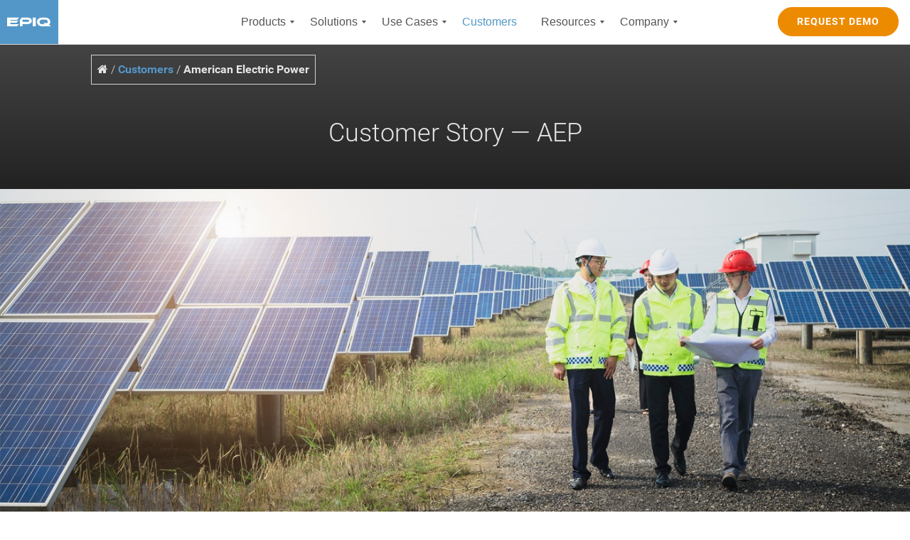

--- FILE ---
content_type: text/html; charset=UTF-8
request_url: https://www.epiqtech.com/customers/american-electric-power
body_size: 14284
content:
<!DOCTYPE html>
<!--[if lt IE 7 ]> <html class="ie6 lt-ie10 lt-ie9 lt-ie8 lt-ie7"> <![endif]-->
<!--[if IE 7 ]>    <html class="ie7 lt-ie10 lt-ie9 lt-ie8"> <![endif]-->
<!--[if IE 8 ]>    <html class="ie8 lt-ie10 lt-ie9"> <![endif]-->
<!--[if IE 9 ]>    <html class="ie9 lt-ie10"> <![endif]-->
<!--[if (gt IE 9)|!(IE)]><!-->
<html lang="en-US">
<!--<![endif]-->
<head>
<meta charset="UTF-8">
<meta name="viewport" content="width=device-width, initial-scale=1">
<link rel="profile" href="http://gmpg.org/xfn/11">
<link rel="pingback" href="https://www.epiqtech.com/xmlrpc.php">

<meta name='robots' content='index, follow, max-image-preview:large, max-snippet:-1, max-video-preview:-1' />
<meta name="dlm-version" content="4.7.73">
	<!-- This site is optimized with the Yoast SEO plugin v20.0 - https://yoast.com/wordpress/plugins/seo/ -->
	<title>American Electric Power | Epiq Source-to-Pay Software customers</title>
	<meta name="description" content="American Electric Power customer snapshot for Epiq Source-to-Pay Software Solutions" />
	<link rel="canonical" href="https://www.epiqtech.com/customers/american-electric-power/" />
	<meta property="og:locale" content="en_US" />
	<meta property="og:type" content="article" />
	<meta property="og:title" content="American Electric Power | Epiq Source-to-Pay Software customers" />
	<meta property="og:description" content="American Electric Power customer snapshot for Epiq Source-to-Pay Software Solutions" />
	<meta property="og:url" content="https://www.epiqtech.com/customers/american-electric-power/" />
	<meta property="og:site_name" content="Source-to-Pay Software | Epiq Source-to-Pay Solutions" />
	<meta property="article:modified_time" content="2019-07-31T21:13:40+00:00" />
	<meta name="twitter:card" content="summary_large_image" />
	<script type="application/ld+json" class="yoast-schema-graph">{"@context":"https://schema.org","@graph":[{"@type":"WebPage","@id":"https://www.epiqtech.com/customers/american-electric-power/","url":"https://www.epiqtech.com/customers/american-electric-power/","name":"American Electric Power | Epiq Source-to-Pay Software customers","isPartOf":{"@id":"https://www.epiqtech.com/#website"},"datePublished":"2019-01-04T00:00:00+00:00","dateModified":"2019-07-31T21:13:40+00:00","description":"American Electric Power customer snapshot for Epiq Source-to-Pay Software Solutions","breadcrumb":{"@id":"https://www.epiqtech.com/customers/american-electric-power/#breadcrumb"},"inLanguage":"en-US","potentialAction":[{"@type":"ReadAction","target":["https://www.epiqtech.com/customers/american-electric-power/"]}]},{"@type":"BreadcrumbList","@id":"https://www.epiqtech.com/customers/american-electric-power/#breadcrumb","itemListElement":[{"@type":"ListItem","position":1,"name":"Home","item":"https://www.epiqtech.com/"},{"@type":"ListItem","position":2,"name":"Customers","item":"https://www.epiqtech.com/customers/"},{"@type":"ListItem","position":3,"name":"American Electric Power"}]},{"@type":"WebSite","@id":"https://www.epiqtech.com/#website","url":"https://www.epiqtech.com/","name":"Source-to-Pay Software | Epiq Source-to-Pay Solutions","description":"Introducing the next generation platform for procurement—the connected cloud for sourcing, vendors, contracts and procure-to-pay.","potentialAction":[{"@type":"SearchAction","target":{"@type":"EntryPoint","urlTemplate":"https://www.epiqtech.com/?s={search_term_string}"},"query-input":"required name=search_term_string"}],"inLanguage":"en-US"}]}</script>
	<!-- / Yoast SEO plugin. -->


<link rel='dns-prefetch' href='//s.w.org' />
<link rel="alternate" type="application/rss+xml" title="Source-to-Pay Software | Epiq Source-to-Pay Solutions &raquo; Feed" href="https://www.epiqtech.com/feed/" />
<link rel="alternate" type="application/rss+xml" title="Source-to-Pay Software | Epiq Source-to-Pay Solutions &raquo; Comments Feed" href="https://www.epiqtech.com/comments/feed/" />
		<!-- This site uses the Google Analytics by MonsterInsights plugin v9.11.1 - Using Analytics tracking - https://www.monsterinsights.com/ -->
							<script src="//www.googletagmanager.com/gtag/js?id=G-10HW7SGTXT"  data-cfasync="false" data-wpfc-render="false" type="text/javascript" async></script>
			<script data-cfasync="false" data-wpfc-render="false" type="text/javascript">
				var mi_version = '9.11.1';
				var mi_track_user = true;
				var mi_no_track_reason = '';
								var MonsterInsightsDefaultLocations = {"page_location":"https:\/\/www.epiqtech.com\/resourcesdir-resourcesdir-success-stories\/customersdir-american-electric-power\/"};
								if ( typeof MonsterInsightsPrivacyGuardFilter === 'function' ) {
					var MonsterInsightsLocations = (typeof MonsterInsightsExcludeQuery === 'object') ? MonsterInsightsPrivacyGuardFilter( MonsterInsightsExcludeQuery ) : MonsterInsightsPrivacyGuardFilter( MonsterInsightsDefaultLocations );
				} else {
					var MonsterInsightsLocations = (typeof MonsterInsightsExcludeQuery === 'object') ? MonsterInsightsExcludeQuery : MonsterInsightsDefaultLocations;
				}

								var disableStrs = [
										'ga-disable-G-10HW7SGTXT',
									];

				/* Function to detect opted out users */
				function __gtagTrackerIsOptedOut() {
					for (var index = 0; index < disableStrs.length; index++) {
						if (document.cookie.indexOf(disableStrs[index] + '=true') > -1) {
							return true;
						}
					}

					return false;
				}

				/* Disable tracking if the opt-out cookie exists. */
				if (__gtagTrackerIsOptedOut()) {
					for (var index = 0; index < disableStrs.length; index++) {
						window[disableStrs[index]] = true;
					}
				}

				/* Opt-out function */
				function __gtagTrackerOptout() {
					for (var index = 0; index < disableStrs.length; index++) {
						document.cookie = disableStrs[index] + '=true; expires=Thu, 31 Dec 2099 23:59:59 UTC; path=/';
						window[disableStrs[index]] = true;
					}
				}

				if ('undefined' === typeof gaOptout) {
					function gaOptout() {
						__gtagTrackerOptout();
					}
				}
								window.dataLayer = window.dataLayer || [];

				window.MonsterInsightsDualTracker = {
					helpers: {},
					trackers: {},
				};
				if (mi_track_user) {
					function __gtagDataLayer() {
						dataLayer.push(arguments);
					}

					function __gtagTracker(type, name, parameters) {
						if (!parameters) {
							parameters = {};
						}

						if (parameters.send_to) {
							__gtagDataLayer.apply(null, arguments);
							return;
						}

						if (type === 'event') {
														parameters.send_to = monsterinsights_frontend.v4_id;
							var hookName = name;
							if (typeof parameters['event_category'] !== 'undefined') {
								hookName = parameters['event_category'] + ':' + name;
							}

							if (typeof MonsterInsightsDualTracker.trackers[hookName] !== 'undefined') {
								MonsterInsightsDualTracker.trackers[hookName](parameters);
							} else {
								__gtagDataLayer('event', name, parameters);
							}
							
						} else {
							__gtagDataLayer.apply(null, arguments);
						}
					}

					__gtagTracker('js', new Date());
					__gtagTracker('set', {
						'developer_id.dZGIzZG': true,
											});
					if ( MonsterInsightsLocations.page_location ) {
						__gtagTracker('set', MonsterInsightsLocations);
					}
										__gtagTracker('config', 'G-10HW7SGTXT', {"forceSSL":"true","link_attribution":"true"} );
										window.gtag = __gtagTracker;										(function () {
						/* https://developers.google.com/analytics/devguides/collection/analyticsjs/ */
						/* ga and __gaTracker compatibility shim. */
						var noopfn = function () {
							return null;
						};
						var newtracker = function () {
							return new Tracker();
						};
						var Tracker = function () {
							return null;
						};
						var p = Tracker.prototype;
						p.get = noopfn;
						p.set = noopfn;
						p.send = function () {
							var args = Array.prototype.slice.call(arguments);
							args.unshift('send');
							__gaTracker.apply(null, args);
						};
						var __gaTracker = function () {
							var len = arguments.length;
							if (len === 0) {
								return;
							}
							var f = arguments[len - 1];
							if (typeof f !== 'object' || f === null || typeof f.hitCallback !== 'function') {
								if ('send' === arguments[0]) {
									var hitConverted, hitObject = false, action;
									if ('event' === arguments[1]) {
										if ('undefined' !== typeof arguments[3]) {
											hitObject = {
												'eventAction': arguments[3],
												'eventCategory': arguments[2],
												'eventLabel': arguments[4],
												'value': arguments[5] ? arguments[5] : 1,
											}
										}
									}
									if ('pageview' === arguments[1]) {
										if ('undefined' !== typeof arguments[2]) {
											hitObject = {
												'eventAction': 'page_view',
												'page_path': arguments[2],
											}
										}
									}
									if (typeof arguments[2] === 'object') {
										hitObject = arguments[2];
									}
									if (typeof arguments[5] === 'object') {
										Object.assign(hitObject, arguments[5]);
									}
									if ('undefined' !== typeof arguments[1].hitType) {
										hitObject = arguments[1];
										if ('pageview' === hitObject.hitType) {
											hitObject.eventAction = 'page_view';
										}
									}
									if (hitObject) {
										action = 'timing' === arguments[1].hitType ? 'timing_complete' : hitObject.eventAction;
										hitConverted = mapArgs(hitObject);
										__gtagTracker('event', action, hitConverted);
									}
								}
								return;
							}

							function mapArgs(args) {
								var arg, hit = {};
								var gaMap = {
									'eventCategory': 'event_category',
									'eventAction': 'event_action',
									'eventLabel': 'event_label',
									'eventValue': 'event_value',
									'nonInteraction': 'non_interaction',
									'timingCategory': 'event_category',
									'timingVar': 'name',
									'timingValue': 'value',
									'timingLabel': 'event_label',
									'page': 'page_path',
									'location': 'page_location',
									'title': 'page_title',
									'referrer' : 'page_referrer',
								};
								for (arg in args) {
																		if (!(!args.hasOwnProperty(arg) || !gaMap.hasOwnProperty(arg))) {
										hit[gaMap[arg]] = args[arg];
									} else {
										hit[arg] = args[arg];
									}
								}
								return hit;
							}

							try {
								f.hitCallback();
							} catch (ex) {
							}
						};
						__gaTracker.create = newtracker;
						__gaTracker.getByName = newtracker;
						__gaTracker.getAll = function () {
							return [];
						};
						__gaTracker.remove = noopfn;
						__gaTracker.loaded = true;
						window['__gaTracker'] = __gaTracker;
					})();
									} else {
										console.log("");
					(function () {
						function __gtagTracker() {
							return null;
						}

						window['__gtagTracker'] = __gtagTracker;
						window['gtag'] = __gtagTracker;
					})();
									}
			</script>
							<!-- / Google Analytics by MonsterInsights -->
		<script type="text/javascript">
window._wpemojiSettings = {"baseUrl":"https:\/\/s.w.org\/images\/core\/emoji\/14.0.0\/72x72\/","ext":".png","svgUrl":"https:\/\/s.w.org\/images\/core\/emoji\/14.0.0\/svg\/","svgExt":".svg","source":{"concatemoji":"https:\/\/www.epiqtech.com\/wp-includes\/js\/wp-emoji-release.min.js?ver=6.0.11"}};
/*! This file is auto-generated */
!function(e,a,t){var n,r,o,i=a.createElement("canvas"),p=i.getContext&&i.getContext("2d");function s(e,t){var a=String.fromCharCode,e=(p.clearRect(0,0,i.width,i.height),p.fillText(a.apply(this,e),0,0),i.toDataURL());return p.clearRect(0,0,i.width,i.height),p.fillText(a.apply(this,t),0,0),e===i.toDataURL()}function c(e){var t=a.createElement("script");t.src=e,t.defer=t.type="text/javascript",a.getElementsByTagName("head")[0].appendChild(t)}for(o=Array("flag","emoji"),t.supports={everything:!0,everythingExceptFlag:!0},r=0;r<o.length;r++)t.supports[o[r]]=function(e){if(!p||!p.fillText)return!1;switch(p.textBaseline="top",p.font="600 32px Arial",e){case"flag":return s([127987,65039,8205,9895,65039],[127987,65039,8203,9895,65039])?!1:!s([55356,56826,55356,56819],[55356,56826,8203,55356,56819])&&!s([55356,57332,56128,56423,56128,56418,56128,56421,56128,56430,56128,56423,56128,56447],[55356,57332,8203,56128,56423,8203,56128,56418,8203,56128,56421,8203,56128,56430,8203,56128,56423,8203,56128,56447]);case"emoji":return!s([129777,127995,8205,129778,127999],[129777,127995,8203,129778,127999])}return!1}(o[r]),t.supports.everything=t.supports.everything&&t.supports[o[r]],"flag"!==o[r]&&(t.supports.everythingExceptFlag=t.supports.everythingExceptFlag&&t.supports[o[r]]);t.supports.everythingExceptFlag=t.supports.everythingExceptFlag&&!t.supports.flag,t.DOMReady=!1,t.readyCallback=function(){t.DOMReady=!0},t.supports.everything||(n=function(){t.readyCallback()},a.addEventListener?(a.addEventListener("DOMContentLoaded",n,!1),e.addEventListener("load",n,!1)):(e.attachEvent("onload",n),a.attachEvent("onreadystatechange",function(){"complete"===a.readyState&&t.readyCallback()})),(e=t.source||{}).concatemoji?c(e.concatemoji):e.wpemoji&&e.twemoji&&(c(e.twemoji),c(e.wpemoji)))}(window,document,window._wpemojiSettings);
</script>
<style type="text/css">
img.wp-smiley,
img.emoji {
	display: inline !important;
	border: none !important;
	box-shadow: none !important;
	height: 1em !important;
	width: 1em !important;
	margin: 0 0.07em !important;
	vertical-align: -0.1em !important;
	background: none !important;
	padding: 0 !important;
}
</style>
	<link rel='stylesheet' id='dashicons-css'  href='https://www.epiqtech.com/wp-includes/css/dashicons.min.css?ver=6.0.11' type='text/css' media='all' />
<link rel='stylesheet' id='wp-block-library-group-css' href='https://www.epiqtech.com/wp-content/plugins/bwp-minify/cache/minify-b1-wp-block-library-6e90da4f93d1469f47b5b7a387b93723.css' type='text/css' media='all' />
<link rel='stylesheet' id='shiftnav-font-awesome-group-css' href='https://www.epiqtech.com/wp-content/plugins/bwp-minify/cache/minify-b1-shiftnav-font-awesome-5fe0335a236c5fc19d714169c52980f0.css' type='text/css' media='all' />
<script type='text/javascript' src='https://www.epiqtech.com/wp-content/plugins/bwp-minify/cache/minify-b1-monsterinsights-frontend-script-f1f3f192ad530d67f6861e6f88886a69.js'></script>
<link rel="https://api.w.org/" href="https://www.epiqtech.com/wp-json/" /><link rel="alternate" type="application/json" href="https://www.epiqtech.com/wp-json/wp/v2/pages/1489" /><link rel="EditURI" type="application/rsd+xml" title="RSD" href="https://www.epiqtech.com/xmlrpc.php?rsd" />
<link rel="wlwmanifest" type="application/wlwmanifest+xml" href="https://www.epiqtech.com/wp-includes/wlwmanifest.xml" /> 
<meta name="generator" content="WordPress 6.0.11" />
<link rel='shortlink' href='https://www.epiqtech.com/?p=1489' />
<link rel="alternate" type="application/json+oembed" href="https://www.epiqtech.com/wp-json/oembed/1.0/embed?url=https%3A%2F%2Fwww.epiqtech.com%2Fcustomers%2Famerican-electric-power" />
<link rel="alternate" type="text/xml+oembed" href="https://www.epiqtech.com/wp-json/oembed/1.0/embed?url=https%3A%2F%2Fwww.epiqtech.com%2Fcustomers%2Famerican-electric-power&#038;format=xml" />
<meta name="generator" content="Redux 4.3.24" /><script type="text/javascript">var ajaxurl = "https://www.epiqtech.com/wp-admin/admin-ajax.php";</script>
	<!-- ShiftNav CSS 
	================================================================ -->
	<style type="text/css" id="shiftnav-dynamic-css">
		
	@media only screen and (min-width:1025px){ #shiftnav-toggle-main, .shiftnav-toggle-mobile{ display:none; } .shiftnav-wrap { padding-top:0 !important; } }

/** ShiftNav Custom Menu Styles (Customizer) **/
/* togglebar */
#shiftnav-toggle-main { background:#ffffff; color:#ffffff; }
#shiftnav-toggle-main.shiftnav-toggle-main-entire-bar:before, #shiftnav-toggle-main .shiftnav-toggle-burger { font-size:18px; }
/* shiftnav-main */
.shiftnav.shiftnav-shiftnav-main { background:#363d41; }
.shiftnav.shiftnav-shiftnav-main ul.shiftnav-menu li.menu-item > .shiftnav-target { color:#ffffff; font-size:20px; }

/* Status: Loaded from Transient */

	</style>
	<!-- end ShiftNav CSS -->

	<style type="text/css">.recentcomments a{display:inline !important;padding:0 !important;margin:0 !important;}</style><style type="text/css">.broken_link, a.broken_link {
	text-decoration: line-through;
}</style><link rel="icon" href="https://www.epiqtech.com/wp-content/uploads/2019/05/favicon.ico" sizes="32x32" />
<link rel="icon" href="https://www.epiqtech.com/wp-content/uploads/2019/05/favicon.ico" sizes="192x192" />
<link rel="apple-touch-icon" href="https://www.epiqtech.com/wp-content/uploads/2019/05/favicon.ico" />
<meta name="msapplication-TileImage" content="https://www.epiqtech.com/wp-content/uploads/2019/05/favicon.ico" />
</head>

<body class="page-template-default page page-id-1489 page-child parent-pageid-1177 mmm mega_main_menu-2-2-2">
<div id="page" class="site">
	<a class="skip-link screen-reader-text" href="#content">Skip to content</a>

	<nav id="site-navigation" class="main-navigation" role="navigation">
		
<!-- begin mega_main_menu -->
<div id="primary" class="mega_main_menu primary primary_style-flat icons-left first-lvl-align-center first-lvl-separator-none direction-horizontal fullwidth-disable pushing_content-disable mobile_minimized-enable dropdowns_trigger-hover dropdowns_animation-anim_2 no-search no-woo_cart no-buddypress responsive-enable coercive_styles-disable indefinite_location_mode-disable language_direction-ltr version-2-2-2 structure_settings-no_icons icons-disable_globally logo-desktop logo-sticky logo-mobile mega_main">
	<div class="menu_holder" data-sticky="1" data-stickyoffset="0">
	<div class="mmm_fullwidth_container"></div><!-- /.fullwidth_container -->
		<div class="menu_inner" role="navigation">
			<div class="mega-menu-logo-wrapper mega_menu_toolbar_item"><a href="/"><span class="epiq-font-logo"></span></a><div class="logoDiagonal"></div></div>
			<div class="watch-demo-wrapper mega_menu_toolbar_item"><a class="main-action-button watch-demo-button curved_button">REQUEST DEMO</a></div>
				<ul id="main_ul-primary" class="mega_main_menu_ul" role="menubar" aria-label="Menu">
<li id="menu-item-644" class="menu-item menu-item-type-post_type menu-item-object-page menu-item-has-children menu-item-644 multicolumn_dropdown default_style drop_to_right submenu_full_width columns4">
	<a href="https://www.epiqtech.com/software" class="item_link  disable_icon" aria-haspopup="true" aria-expanded="false" role="menuitem" tabindex="0">
		<i class=""></i> 
		<span class="link_content">
			<span class="link_text">
				Products
			</span><!-- /.link_text -->
		</span><!-- /.link_content -->
	</a><!-- /.item_link -->
	<ul class="mega_dropdown" aria-expanded="false" aria-hidden="true" role="menu" aria-label="Products">
	<li id="menu-item-994" class="menu-item menu-item-type-post_type menu-item-object-page menu-item-has-children menu-item-994 default_dropdown default_style drop_to_right submenu_default_width columns1" style="width:25%;">
		<span class="item_link  disable_icon" aria-haspopup="true" aria-expanded="false" role="menuitem" tabindex="0">
			<i class=""></i> 
			<span class="link_content">
				<span class="link_text">
					Procurement
				</span><!-- /.link_text -->
			</span><!-- /.link_content -->
		</span><!-- /.item_link -->
		<ul class="mega_dropdown" aria-expanded="false" aria-hidden="true" role="menu" aria-label="">
		<li id="menu-item-804" class="menu-item menu-item-type-post_type menu-item-object-page menu-item-804 default_dropdown default_style drop_to_right submenu_default_width columns1">
			<a href="https://www.epiqtech.com/software/procure-to-pay" class="item_link  disable_icon" role="menuitem" tabindex="0">
				<i class=""></i> 
				<span class="link_content">
					<span class="link_text">
						Procure-to-Pay
					</span><!-- /.link_text -->
				</span><!-- /.link_content -->
			</a><!-- /.item_link -->
		</li>
		<li id="menu-item-660" class="menu-item menu-item-type-post_type menu-item-object-page menu-item-660 default_dropdown default_style drop_to_right submenu_default_width columns1">
			<a href="https://www.epiqtech.com/software/procurement" class="item_link  disable_icon" role="menuitem" tabindex="0">
				<i class=""></i> 
				<span class="link_content">
					<span class="link_text">
						Procure-to-Order
					</span><!-- /.link_text -->
				</span><!-- /.link_content -->
			</a><!-- /.item_link -->
		</li>
		<li id="menu-item-1083" class="menu-item menu-item-type-post_type menu-item-object-page menu-item-1083 default_dropdown default_style drop_to_right submenu_default_width columns1">
			<a href="https://www.epiqtech.com/software/procure-to-pay" class="item_link  disable_icon" role="menuitem" tabindex="0">
				<i class=""></i> 
				<span class="link_content">
					<span class="link_text">
						Compliant Invoicing
					</span><!-- /.link_text -->
				</span><!-- /.link_content -->
			</a><!-- /.item_link -->
		</li>
		<li id="menu-item-1085" class="menu-item menu-item-type-post_type menu-item-object-page menu-item-1085 default_dropdown default_style drop_to_right submenu_default_width columns1">
			<a href="https://www.epiqtech.com/software/procurement" class="item_link  disable_icon" role="menuitem" tabindex="0">
				<i class=""></i> 
				<span class="link_content">
					<span class="link_text">
						Guided Requisitioning
					</span><!-- /.link_text -->
				</span><!-- /.link_content -->
			</a><!-- /.item_link -->
		</li>
		</ul><!-- /.mega_dropdown -->
	</li>
	<li id="menu-item-993" class="menu-item menu-item-type-post_type menu-item-object-page menu-item-has-children menu-item-993 default_dropdown default_style drop_to_right submenu_default_width columns1" style="width:25%;">
		<span class="item_link  disable_icon" aria-haspopup="true" aria-expanded="false" role="menuitem" tabindex="0">
			<i class=""></i> 
			<span class="link_content">
				<span class="link_text">
					Strategic Sourcing
				</span><!-- /.link_text -->
			</span><!-- /.link_content -->
		</span><!-- /.item_link -->
		<ul class="mega_dropdown" aria-expanded="false" aria-hidden="true" role="menu" aria-label="">
		<li id="menu-item-645" class="menu-item menu-item-type-post_type menu-item-object-page menu-item-645 default_dropdown default_style drop_to_right submenu_default_width columns1">
			<a href="https://www.epiqtech.com/software/spend-analysis" class="item_link  disable_icon" role="menuitem" tabindex="0">
				<i class=""></i> 
				<span class="link_content">
					<span class="link_text">
						Spend Analysis
					</span><!-- /.link_text -->
				</span><!-- /.link_content -->
			</a><!-- /.item_link -->
		</li>
		<li id="menu-item-650" class="menu-item menu-item-type-post_type menu-item-object-page menu-item-650 default_dropdown default_style drop_to_right submenu_default_width columns1">
			<a href="https://www.epiqtech.com/software/e-sourcing" class="item_link  disable_icon" role="menuitem" tabindex="0">
				<i class=""></i> 
				<span class="link_content">
					<span class="link_text">
						Sourcing
					</span><!-- /.link_text -->
				</span><!-- /.link_content -->
			</a><!-- /.item_link -->
		</li>
		<li id="menu-item-653" class="menu-item menu-item-type-post_type menu-item-object-page menu-item-653 default_dropdown default_style drop_to_right submenu_default_width columns1">
			<a href="https://www.epiqtech.com/software/contract-management" class="item_link  disable_icon" role="menuitem" tabindex="0">
				<i class=""></i> 
				<span class="link_content">
					<span class="link_text">
						Contract Management
					</span><!-- /.link_text -->
				</span><!-- /.link_content -->
			</a><!-- /.item_link -->
		</li>
		</ul><!-- /.mega_dropdown -->
	</li>
	<li id="menu-item-992" class="menu-item menu-item-type-post_type menu-item-object-page menu-item-has-children menu-item-992 default_dropdown default_style drop_to_right submenu_default_width columns1" style="width:25%;">
		<span class="item_link  disable_icon" aria-haspopup="true" aria-expanded="false" role="menuitem" tabindex="0">
			<i class=""></i> 
			<span class="link_content">
				<span class="link_text">
					Supplier Management
				</span><!-- /.link_text -->
			</span><!-- /.link_content -->
		</span><!-- /.item_link -->
		<ul class="mega_dropdown" aria-expanded="false" aria-hidden="true" role="menu" aria-label="">
		<li id="menu-item-663" class="menu-item menu-item-type-post_type menu-item-object-page menu-item-663 default_dropdown default_style drop_to_right submenu_default_width columns1">
			<a href="https://www.epiqtech.com/software/supplier-management" class="item_link  disable_icon" role="menuitem" tabindex="0">
				<i class=""></i> 
				<span class="link_content">
					<span class="link_text">
						Lifecycle &#038; Performance
					</span><!-- /.link_text -->
				</span><!-- /.link_content -->
			</a><!-- /.item_link -->
		</li>
		<li id="menu-item-1078" class="menu-item menu-item-type-post_type menu-item-object-page menu-item-1078 default_dropdown default_style drop_to_right submenu_default_width columns1">
			<a href="https://www.epiqtech.com/software/supplier-management" class="item_link  disable_icon" role="menuitem" tabindex="0">
				<i class=""></i> 
				<span class="link_content">
					<span class="link_text">
						Supplier Risk
					</span><!-- /.link_text -->
				</span><!-- /.link_content -->
			</a><!-- /.item_link -->
		</li>
		</ul><!-- /.mega_dropdown -->
	</li>
	<li id="menu-item-995" class="menu-item menu-item-type-post_type menu-item-object-page menu-item-has-children menu-item-995 default_dropdown default_style drop_to_right submenu_default_width columns1" style="width:25%;">
		<span class="item_link  disable_icon" aria-haspopup="true" aria-expanded="false" role="menuitem" tabindex="0">
			<i class=""></i> 
			<span class="link_content">
				<span class="link_text">
					Other
				</span><!-- /.link_text -->
			</span><!-- /.link_content -->
		</span><!-- /.item_link -->
		<ul class="mega_dropdown" aria-expanded="false" aria-hidden="true" role="menu" aria-label="">
		<li id="menu-item-669" class="menu-item menu-item-type-post_type menu-item-object-page menu-item-669 default_dropdown default_style drop_to_right submenu_default_width columns1">
			<a href="https://www.epiqtech.com/software/investment-recovery" class="item_link  disable_icon" role="menuitem" tabindex="0">
				<i class=""></i> 
				<span class="link_content">
					<span class="link_text">
						Asset Recovery
					</span><!-- /.link_text -->
				</span><!-- /.link_content -->
			</a><!-- /.item_link -->
		</li>
		<li id="menu-item-2547" class="menu-item menu-item-type-post_type menu-item-object-page menu-item-2547 default_dropdown default_style drop_to_right submenu_default_width columns1">
			<a href="https://www.epiqtech.com/solutions/all-erp-connectors" class="item_link  disable_icon" role="menuitem" tabindex="0">
				<i class=""></i> 
				<span class="link_content">
					<span class="link_text">
						Innovations
					</span><!-- /.link_text -->
				</span><!-- /.link_content -->
			</a><!-- /.item_link -->
		</li>
		</ul><!-- /.mega_dropdown -->
	</li>
	</ul><!-- /.mega_dropdown -->
</li>
<li id="menu-item-1303" class="menu-item menu-item-type-post_type menu-item-object-page menu-item-has-children menu-item-1303 multicolumn_dropdown default_style drop_to_right submenu_full_width columns4">
	<a href="https://www.epiqtech.com/solutions" class="item_link  disable_icon" aria-haspopup="true" aria-expanded="false" role="menuitem" tabindex="0">
		<i class=""></i> 
		<span class="link_content">
			<span class="link_text">
				Solutions
			</span><!-- /.link_text -->
		</span><!-- /.link_content -->
	</a><!-- /.item_link -->
	<ul class="mega_dropdown" aria-expanded="false" aria-hidden="true" role="menu" aria-label="">
	<li id="menu-item-1000" class="menu-item menu-item-type-post_type menu-item-object-page menu-item-has-children menu-item-1000 default_dropdown default_style drop_to_right submenu_default_width columns1" style="width:25%;">
		<span class="item_link  disable_icon" aria-haspopup="true" aria-expanded="false" role="menuitem" tabindex="0">
			<i class=""></i> 
			<span class="link_content">
				<span class="link_text">
					By Business Size
				</span><!-- /.link_text -->
			</span><!-- /.link_content -->
		</span><!-- /.item_link -->
		<ul class="mega_dropdown" aria-expanded="false" aria-hidden="true" role="menu" aria-label="">
		<li id="menu-item-1003" class="menu-item menu-item-type-post_type menu-item-object-page menu-item-1003 default_dropdown default_style drop_to_right submenu_default_width columns1">
			<a href="https://www.epiqtech.com/solutions/midsize-businesses" class="item_link  disable_icon" role="menuitem" tabindex="0">
				<i class=""></i> 
				<span class="link_content">
					<span class="link_text">
						Midsize
					</span><!-- /.link_text -->
				</span><!-- /.link_content -->
			</a><!-- /.item_link -->
		</li>
		<li id="menu-item-1006" class="menu-item menu-item-type-post_type menu-item-object-page menu-item-1006 default_dropdown default_style drop_to_right submenu_default_width columns1">
			<a href="https://www.epiqtech.com/solutions/large-enterprises" class="item_link  disable_icon" role="menuitem" tabindex="0">
				<i class=""></i> 
				<span class="link_content">
					<span class="link_text">
						Large Enterprise
					</span><!-- /.link_text -->
				</span><!-- /.link_content -->
			</a><!-- /.item_link -->
		</li>
		</ul><!-- /.mega_dropdown -->
	</li>
	<li id="menu-item-999" class="menu-item menu-item-type-post_type menu-item-object-page menu-item-has-children menu-item-999 default_dropdown default_style drop_to_right submenu_default_width columns1" style="width:25%;">
		<span class="item_link  disable_icon" aria-haspopup="true" aria-expanded="false" role="menuitem" tabindex="0">
			<i class=""></i> 
			<span class="link_content">
				<span class="link_text">
					By Role
				</span><!-- /.link_text -->
			</span><!-- /.link_content -->
		</span><!-- /.item_link -->
		<ul class="mega_dropdown" aria-expanded="false" aria-hidden="true" role="menu" aria-label="">
		<li id="menu-item-1020" class="menu-item menu-item-type-post_type menu-item-object-page menu-item-1020 default_dropdown default_style drop_to_right submenu_default_width columns1">
			<a href="https://www.epiqtech.com/solutions/procurement-roles" class="item_link  disable_icon" role="menuitem" tabindex="0">
				<i class=""></i> 
				<span class="link_content">
					<span class="link_text">
						Procurement
					</span><!-- /.link_text -->
				</span><!-- /.link_content -->
			</a><!-- /.item_link -->
		</li>
		<li id="menu-item-1019" class="menu-item menu-item-type-post_type menu-item-object-page menu-item-1019 default_dropdown default_style drop_to_right submenu_default_width columns1">
			<a href="https://www.epiqtech.com/solutions/supply-chain-roles" class="item_link  disable_icon" role="menuitem" tabindex="0">
				<i class=""></i> 
				<span class="link_content">
					<span class="link_text">
						Supply Chain
					</span><!-- /.link_text -->
				</span><!-- /.link_content -->
			</a><!-- /.item_link -->
		</li>
		<li id="menu-item-1018" class="menu-item menu-item-type-post_type menu-item-object-page menu-item-1018 default_dropdown default_style drop_to_right submenu_default_width columns1">
			<a href="https://www.epiqtech.com/solutions/finance-roles" class="item_link  disable_icon" role="menuitem" tabindex="0">
				<i class=""></i> 
				<span class="link_content">
					<span class="link_text">
						Finance
					</span><!-- /.link_text -->
				</span><!-- /.link_content -->
			</a><!-- /.item_link -->
		</li>
		<li id="menu-item-1017" class="menu-item menu-item-type-post_type menu-item-object-page menu-item-1017 default_dropdown default_style drop_to_right submenu_default_width columns1">
			<a href="https://www.epiqtech.com/solutions/it-roles" class="item_link  disable_icon" role="menuitem" tabindex="0">
				<i class=""></i> 
				<span class="link_content">
					<span class="link_text">
						IT
					</span><!-- /.link_text -->
				</span><!-- /.link_content -->
			</a><!-- /.item_link -->
		</li>
		</ul><!-- /.mega_dropdown -->
	</li>
	<li id="menu-item-998" class="menu-item menu-item-type-post_type menu-item-object-page menu-item-has-children menu-item-998 default_dropdown default_style drop_to_right submenu_default_width columns1" style="width:25%;">
		<span class="item_link  disable_icon" aria-haspopup="true" aria-expanded="false" role="menuitem" tabindex="0">
			<i class=""></i> 
			<span class="link_content">
				<span class="link_text">
					By Industry
				</span><!-- /.link_text -->
			</span><!-- /.link_content -->
		</span><!-- /.item_link -->
		<ul class="mega_dropdown" aria-expanded="false" aria-hidden="true" role="menu" aria-label="">
		<li id="menu-item-1047" class="menu-item menu-item-type-post_type menu-item-object-page menu-item-1047 default_dropdown default_style drop_to_right submenu_default_width columns1">
			<a href="https://www.epiqtech.com/solutions/education" class="item_link  disable_icon" role="menuitem" tabindex="0">
				<i class=""></i> 
				<span class="link_content">
					<span class="link_text">
						Education
					</span><!-- /.link_text -->
				</span><!-- /.link_content -->
			</a><!-- /.item_link -->
		</li>
		<li id="menu-item-1046" class="menu-item menu-item-type-post_type menu-item-object-page menu-item-1046 default_dropdown default_style drop_to_right submenu_default_width columns1">
			<a href="https://www.epiqtech.com/solutions/electric-utilities" class="item_link  disable_icon" role="menuitem" tabindex="0">
				<i class=""></i> 
				<span class="link_content">
					<span class="link_text">
						Electric Utilities
					</span><!-- /.link_text -->
				</span><!-- /.link_content -->
			</a><!-- /.item_link -->
		</li>
		<li id="menu-item-1045" class="menu-item menu-item-type-post_type menu-item-object-page menu-item-1045 default_dropdown default_style drop_to_right submenu_default_width columns1">
			<a href="https://www.epiqtech.com/solutions/financial-services" class="item_link  disable_icon" role="menuitem" tabindex="0">
				<i class=""></i> 
				<span class="link_content">
					<span class="link_text">
						Financial Services
					</span><!-- /.link_text -->
				</span><!-- /.link_content -->
			</a><!-- /.item_link -->
		</li>
		<li id="menu-item-1044" class="menu-item menu-item-type-post_type menu-item-object-page menu-item-1044 default_dropdown default_style drop_to_right submenu_default_width columns1">
			<a href="https://www.epiqtech.com/solutions/food-beverage" class="item_link  disable_icon" role="menuitem" tabindex="0">
				<i class=""></i> 
				<span class="link_content">
					<span class="link_text">
						Food &#038; Beverage
					</span><!-- /.link_text -->
				</span><!-- /.link_content -->
			</a><!-- /.item_link -->
		</li>
		<li id="menu-item-1043" class="menu-item menu-item-type-post_type menu-item-object-page menu-item-1043 default_dropdown default_style drop_to_right submenu_default_width columns1">
			<a href="https://www.epiqtech.com/solutions/healthcare" class="item_link  disable_icon" role="menuitem" tabindex="0">
				<i class=""></i> 
				<span class="link_content">
					<span class="link_text">
						Healthcare
					</span><!-- /.link_text -->
				</span><!-- /.link_content -->
			</a><!-- /.item_link -->
		</li>
		<li id="menu-item-1042" class="menu-item menu-item-type-post_type menu-item-object-page menu-item-1042 default_dropdown default_style drop_to_right submenu_default_width columns1">
			<a href="https://www.epiqtech.com/solutions/manufacturing" class="item_link  disable_icon" role="menuitem" tabindex="0">
				<i class=""></i> 
				<span class="link_content">
					<span class="link_text">
						Manufacturing
					</span><!-- /.link_text -->
				</span><!-- /.link_content -->
			</a><!-- /.item_link -->
		</li>
		<li id="menu-item-1041" class="menu-item menu-item-type-post_type menu-item-object-page menu-item-1041 default_dropdown default_style drop_to_right submenu_default_width columns1">
			<a href="https://www.epiqtech.com/solutions/oil-gas" class="item_link  disable_icon" role="menuitem" tabindex="0">
				<i class=""></i> 
				<span class="link_content">
					<span class="link_text">
						Oil &#038; Gas
					</span><!-- /.link_text -->
				</span><!-- /.link_content -->
			</a><!-- /.item_link -->
		</li>
		<li id="menu-item-1040" class="menu-item menu-item-type-post_type menu-item-object-page menu-item-1040 default_dropdown default_style drop_to_right submenu_default_width columns1">
			<a href="https://www.epiqtech.com/solutions/public-sector" class="item_link  disable_icon" role="menuitem" tabindex="0">
				<i class=""></i> 
				<span class="link_content">
					<span class="link_text">
						Public Sector
					</span><!-- /.link_text -->
				</span><!-- /.link_content -->
			</a><!-- /.item_link -->
		</li>
		<li id="menu-item-1039" class="menu-item menu-item-type-post_type menu-item-object-page menu-item-1039 default_dropdown default_style drop_to_right submenu_default_width columns1">
			<a href="https://www.epiqtech.com/solutions/retail-ecommerce" class="item_link  disable_icon" role="menuitem" tabindex="0">
				<i class=""></i> 
				<span class="link_content">
					<span class="link_text">
						Retail &#038; eCommerce
					</span><!-- /.link_text -->
				</span><!-- /.link_content -->
			</a><!-- /.item_link -->
		</li>
		</ul><!-- /.mega_dropdown -->
	</li>
	<li id="menu-item-997" class="menu-item menu-item-type-post_type menu-item-object-page menu-item-has-children menu-item-997 default_dropdown default_style drop_to_right submenu_default_width columns1" style="width:25%;">
		<span class="item_link  disable_icon" aria-haspopup="true" aria-expanded="false" role="menuitem" tabindex="0">
			<i class=""></i> 
			<span class="link_content">
				<span class="link_text">
					By ERP Connector
				</span><!-- /.link_text -->
			</span><!-- /.link_content -->
		</span><!-- /.item_link -->
		<ul class="mega_dropdown" aria-expanded="false" aria-hidden="true" role="menu" aria-label="">
		<li id="menu-item-1071" class="menu-item menu-item-type-post_type menu-item-object-page menu-item-1071 default_dropdown default_style drop_to_right submenu_default_width columns1">
			<a href="https://www.epiqtech.com/solutions/sap" class="item_link  disable_icon" role="menuitem" tabindex="0">
				<i class=""></i> 
				<span class="link_content">
					<span class="link_text">
						SAP
					</span><!-- /.link_text -->
				</span><!-- /.link_content -->
			</a><!-- /.item_link -->
		</li>
		<li id="menu-item-1070" class="menu-item menu-item-type-post_type menu-item-object-page menu-item-1070 default_dropdown default_style drop_to_right submenu_default_width columns1">
			<a href="https://www.epiqtech.com/solutions/oracle" class="item_link  disable_icon" role="menuitem" tabindex="0">
				<i class=""></i> 
				<span class="link_content">
					<span class="link_text">
						Oracle
					</span><!-- /.link_text -->
				</span><!-- /.link_content -->
			</a><!-- /.item_link -->
		</li>
		<li id="menu-item-1069" class="menu-item menu-item-type-post_type menu-item-object-page menu-item-1069 default_dropdown default_style drop_to_right submenu_default_width columns1">
			<a href="https://www.epiqtech.com/solutions/microsoft" class="item_link  disable_icon" role="menuitem" tabindex="0">
				<i class=""></i> 
				<span class="link_content">
					<span class="link_text">
						Microsoft
					</span><!-- /.link_text -->
				</span><!-- /.link_content -->
			</a><!-- /.item_link -->
		</li>
		<li id="menu-item-1068" class="menu-item menu-item-type-post_type menu-item-object-page menu-item-1068 default_dropdown default_style drop_to_right submenu_default_width columns1">
			<a href="https://www.epiqtech.com/solutions/sage" class="item_link  disable_icon" role="menuitem" tabindex="0">
				<i class=""></i> 
				<span class="link_content">
					<span class="link_text">
						Sage
					</span><!-- /.link_text -->
				</span><!-- /.link_content -->
			</a><!-- /.item_link -->
		</li>
		<li id="menu-item-1067" class="menu-item menu-item-type-post_type menu-item-object-page menu-item-1067 default_dropdown default_style drop_to_right submenu_default_width columns1">
			<a href="https://www.epiqtech.com/solutions/netsuite" class="item_link  disable_icon" role="menuitem" tabindex="0">
				<i class=""></i> 
				<span class="link_content">
					<span class="link_text">
						NetSuite
					</span><!-- /.link_text -->
				</span><!-- /.link_content -->
			</a><!-- /.item_link -->
		</li>
		<li id="menu-item-1064" class="menu-item menu-item-type-post_type menu-item-object-page menu-item-1064 default_dropdown default_style drop_to_right submenu_default_width columns1">
			<a href="https://www.epiqtech.com/solutions/all-erp-connectors" class="item_link  disable_icon" role="menuitem" tabindex="0">
				<i class=""></i> 
				<span class="link_content">
					<span class="link_text">
						+ 80 More
					</span><!-- /.link_text -->
				</span><!-- /.link_content -->
			</a><!-- /.item_link -->
		</li>
		</ul><!-- /.mega_dropdown -->
	</li>
	</ul><!-- /.mega_dropdown -->
</li>
<li id="menu-item-1119" class="menu-item menu-item-type-post_type menu-item-object-page menu-item-has-children menu-item-1119 multicolumn_dropdown default_style drop_to_right submenu_full_width columns3">
	<a href="https://www.epiqtech.com/use-cases" class="item_link  disable_icon" aria-haspopup="true" aria-expanded="false" role="menuitem" tabindex="0">
		<i class=""></i> 
		<span class="link_content">
			<span class="link_text">
				Use Cases
			</span><!-- /.link_text -->
		</span><!-- /.link_content -->
	</a><!-- /.item_link -->
	<ul class="mega_dropdown" aria-expanded="false" aria-hidden="true" role="menu" aria-label="">
	<li id="menu-item-1128" class="menu-item menu-item-type-post_type menu-item-object-page menu-item-has-children menu-item-1128 default_dropdown default_style drop_to_right submenu_default_width columns1" style="width:33.3333333333%;">
		<span class="item_link  disable_icon" aria-haspopup="true" aria-expanded="false" role="menuitem" tabindex="0">
			<i class=""></i> 
			<span class="link_content">
				<span class="link_text">
					Profitability &#038; Relationships
				</span><!-- /.link_text -->
			</span><!-- /.link_content -->
		</span><!-- /.item_link -->
		<ul class="mega_dropdown" aria-expanded="false" aria-hidden="true" role="menu" aria-label="">
		<li id="menu-item-1132" class="menu-item menu-item-type-post_type menu-item-object-page menu-item-1132 default_dropdown default_style drop_to_right submenu_default_width columns1">
			<a href="https://www.epiqtech.com/use-cases/profit-maximization" class="item_link  disable_icon" role="menuitem" tabindex="0">
				<i class=""></i> 
				<span class="link_content">
					<span class="link_text">
						Profit Maximization
					</span><!-- /.link_text -->
				</span><!-- /.link_content -->
			</a><!-- /.item_link -->
		</li>
		<li id="menu-item-1131" class="menu-item menu-item-type-post_type menu-item-object-page menu-item-1131 default_dropdown default_style drop_to_right submenu_default_width columns1">
			<a href="https://www.epiqtech.com/use-cases/spend-visibility" class="item_link  disable_icon" role="menuitem" tabindex="0">
				<i class=""></i> 
				<span class="link_content">
					<span class="link_text">
						Spend Visibility
					</span><!-- /.link_text -->
				</span><!-- /.link_content -->
			</a><!-- /.item_link -->
		</li>
		<li id="menu-item-1130" class="menu-item menu-item-type-post_type menu-item-object-page menu-item-1130 default_dropdown default_style drop_to_right submenu_default_width columns1">
			<a href="https://www.epiqtech.com/use-cases/supplier-relationships" class="item_link  disable_icon" role="menuitem" tabindex="0">
				<i class=""></i> 
				<span class="link_content">
					<span class="link_text">
						Supplier Relationships
					</span><!-- /.link_text -->
				</span><!-- /.link_content -->
			</a><!-- /.item_link -->
		</li>
		<li id="menu-item-1129" class="menu-item menu-item-type-post_type menu-item-object-page menu-item-1129 default_dropdown default_style drop_to_right submenu_default_width columns1">
			<a href="https://www.epiqtech.com/use-cases/risk-management" class="item_link  disable_icon" role="menuitem" tabindex="0">
				<i class=""></i> 
				<span class="link_content">
					<span class="link_text">
						Risk Management
					</span><!-- /.link_text -->
				</span><!-- /.link_content -->
			</a><!-- /.item_link -->
		</li>
		</ul><!-- /.mega_dropdown -->
	</li>
	<li id="menu-item-1124" class="menu-item menu-item-type-post_type menu-item-object-page menu-item-has-children menu-item-1124 default_dropdown default_style drop_to_right submenu_default_width columns1" style="width:33.3333333333%;">
		<span class="item_link  disable_icon" aria-haspopup="true" aria-expanded="false" role="menuitem" tabindex="0">
			<i class=""></i> 
			<span class="link_content">
				<span class="link_text">
					Compliance &#038; Automation
				</span><!-- /.link_text -->
			</span><!-- /.link_content -->
		</span><!-- /.item_link -->
		<ul class="mega_dropdown" aria-expanded="false" aria-hidden="true" role="menu" aria-label="">
		<li id="menu-item-1127" class="menu-item menu-item-type-post_type menu-item-object-page menu-item-1127 default_dropdown default_style drop_to_right submenu_default_width columns1">
			<a href="https://www.epiqtech.com/use-cases/financial-compliance" class="item_link  disable_icon" role="menuitem" tabindex="0">
				<i class=""></i> 
				<span class="link_content">
					<span class="link_text">
						Financial Compliance
					</span><!-- /.link_text -->
				</span><!-- /.link_content -->
			</a><!-- /.item_link -->
		</li>
		<li id="menu-item-1126" class="menu-item menu-item-type-post_type menu-item-object-page menu-item-1126 default_dropdown default_style drop_to_right submenu_default_width columns1">
			<a href="https://www.epiqtech.com/use-cases/ap-automation" class="item_link  disable_icon" role="menuitem" tabindex="0">
				<i class=""></i> 
				<span class="link_content">
					<span class="link_text">
						AP Automation
					</span><!-- /.link_text -->
				</span><!-- /.link_content -->
			</a><!-- /.item_link -->
		</li>
		<li id="menu-item-1125" class="menu-item menu-item-type-post_type menu-item-object-page menu-item-1125 default_dropdown default_style drop_to_right submenu_default_width columns1">
			<a href="https://www.epiqtech.com/use-cases/best-practices" class="item_link  disable_icon" role="menuitem" tabindex="0">
				<i class=""></i> 
				<span class="link_content">
					<span class="link_text">
						Best Practices
					</span><!-- /.link_text -->
				</span><!-- /.link_content -->
			</a><!-- /.item_link -->
		</li>
		</ul><!-- /.mega_dropdown -->
	</li>
	<li id="menu-item-1120" class="menu-item menu-item-type-post_type menu-item-object-page menu-item-has-children menu-item-1120 default_dropdown default_style drop_to_right submenu_default_width columns1" style="width:33.3333333333%;">
		<span class="item_link  disable_icon" aria-haspopup="true" aria-expanded="false" role="menuitem" tabindex="0">
			<i class=""></i> 
			<span class="link_content">
				<span class="link_text">
					Centralization
				</span><!-- /.link_text -->
			</span><!-- /.link_content -->
		</span><!-- /.item_link -->
		<ul class="mega_dropdown" aria-expanded="false" aria-hidden="true" role="menu" aria-label="">
		<li id="menu-item-1123" class="menu-item menu-item-type-post_type menu-item-object-page menu-item-1123 default_dropdown default_style drop_to_right submenu_default_width columns1">
			<a href="https://www.epiqtech.com/use-cases/global-operations" class="item_link  disable_icon" role="menuitem" tabindex="0">
				<i class=""></i> 
				<span class="link_content">
					<span class="link_text">
						Global Operations
					</span><!-- /.link_text -->
				</span><!-- /.link_content -->
			</a><!-- /.item_link -->
		</li>
		<li id="menu-item-1122" class="menu-item menu-item-type-post_type menu-item-object-page menu-item-1122 default_dropdown default_style drop_to_right submenu_default_width columns1">
			<a href="https://www.epiqtech.com/use-cases/multi-erp-integration" class="item_link  disable_icon" role="menuitem" tabindex="0">
				<i class=""></i> 
				<span class="link_content">
					<span class="link_text">
						Multi-ERP Integration
					</span><!-- /.link_text -->
				</span><!-- /.link_content -->
			</a><!-- /.item_link -->
		</li>
		<li id="menu-item-1121" class="menu-item menu-item-type-post_type menu-item-object-page menu-item-1121 default_dropdown default_style drop_to_right submenu_default_width columns1">
			<a href="https://www.epiqtech.com/use-cases/ma-success" class="item_link  disable_icon" role="menuitem" tabindex="0">
				<i class=""></i> 
				<span class="link_content">
					<span class="link_text">
						M&#038;A Success
					</span><!-- /.link_text -->
				</span><!-- /.link_content -->
			</a><!-- /.item_link -->
		</li>
		</ul><!-- /.mega_dropdown -->
	</li>
	</ul><!-- /.mega_dropdown -->
</li>
<li id="menu-item-1204" class="menu-item menu-item-type-post_type menu-item-object-page current-page-ancestor menu-item-1204 default_dropdown default_style drop_to_right submenu_default_width columns1">
	<a href="https://www.epiqtech.com/customers" class="item_link  disable_icon" role="menuitem" tabindex="0">
		<i class=""></i> 
		<span class="link_content">
			<span class="link_text">
				Customers
			</span><!-- /.link_text -->
		</span><!-- /.link_content -->
	</a><!-- /.item_link -->
</li>
<li id="menu-item-132" class="menu-item menu-item-type-post_type menu-item-object-page menu-item-has-children menu-item-132 multicolumn_dropdown default_style drop_to_right submenu_full_width columns2">
	<a href="https://www.epiqtech.com/resources" class="item_link  disable_icon" aria-haspopup="true" aria-expanded="false" role="menuitem" tabindex="0">
		<i class=""></i> 
		<span class="link_content">
			<span class="link_text">
				Resources
			</span><!-- /.link_text -->
		</span><!-- /.link_content -->
	</a><!-- /.item_link -->
	<ul class="mega_dropdown" aria-expanded="false" aria-hidden="true" role="menu" aria-label="">
	<li id="menu-item-1229" class="menu-item menu-item-type-post_type menu-item-object-page menu-item-has-children menu-item-1229 default_dropdown default_style drop_to_right submenu_default_width columns1" style="width:50%;">
		<span class="item_link  disable_icon" aria-haspopup="true" aria-expanded="false" role="menuitem" tabindex="0">
			<i class=""></i> 
			<span class="link_content">
				<span class="link_text">
					Intro Videos
				</span><!-- /.link_text -->
			</span><!-- /.link_content -->
		</span><!-- /.item_link -->
		<ul class="mega_dropdown" aria-expanded="false" aria-hidden="true" role="menu" aria-label="">
		<li id="menu-item-1228" class="menu-item menu-item-type-post_type menu-item-object-page menu-item-1228 default_dropdown default_style drop_to_right submenu_default_width columns1">
			<a href="https://www.epiqtech.com/resources/supplier-management" class="item_link  disable_icon" role="menuitem" tabindex="0">
				<i class=""></i> 
				<span class="link_content">
					<span class="link_text">
						Supplier Management
					</span><!-- /.link_text -->
				</span><!-- /.link_content -->
			</a><!-- /.item_link -->
		</li>
		<li id="menu-item-1227" class="menu-item menu-item-type-post_type menu-item-object-page menu-item-1227 default_dropdown default_style drop_to_right submenu_default_width columns1">
			<a href="https://www.epiqtech.com/resources/spend-analysis" class="item_link  disable_icon" role="menuitem" tabindex="0">
				<i class=""></i> 
				<span class="link_content">
					<span class="link_text">
						Spend Analysis
					</span><!-- /.link_text -->
				</span><!-- /.link_content -->
			</a><!-- /.item_link -->
		</li>
		<li id="menu-item-1226" class="menu-item menu-item-type-post_type menu-item-object-page menu-item-1226 default_dropdown default_style drop_to_right submenu_default_width columns1">
			<a href="https://www.epiqtech.com/resources/sourcing" class="item_link  disable_icon" role="menuitem" tabindex="0">
				<i class=""></i> 
				<span class="link_content">
					<span class="link_text">
						Sourcing
					</span><!-- /.link_text -->
				</span><!-- /.link_content -->
			</a><!-- /.item_link -->
		</li>
		<li id="menu-item-1225" class="menu-item menu-item-type-post_type menu-item-object-page menu-item-1225 default_dropdown default_style drop_to_right submenu_default_width columns1">
			<a href="https://www.epiqtech.com/resources/contract-management" class="item_link  disable_icon" role="menuitem" tabindex="0">
				<i class=""></i> 
				<span class="link_content">
					<span class="link_text">
						Contract Management
					</span><!-- /.link_text -->
				</span><!-- /.link_content -->
			</a><!-- /.item_link -->
		</li>
		<li id="menu-item-1224" class="menu-item menu-item-type-post_type menu-item-object-page menu-item-1224 default_dropdown default_style drop_to_right submenu_default_width columns1">
			<a href="https://www.epiqtech.com/resources/procurement" class="item_link  disable_icon" role="menuitem" tabindex="0">
				<i class=""></i> 
				<span class="link_content">
					<span class="link_text">
						Procurement
					</span><!-- /.link_text -->
				</span><!-- /.link_content -->
			</a><!-- /.item_link -->
		</li>
		<li id="menu-item-1223" class="menu-item menu-item-type-post_type menu-item-object-page menu-item-1223 default_dropdown default_style drop_to_right submenu_default_width columns1">
			<a href="https://www.epiqtech.com/resources/compliant-invoicing" class="item_link  disable_icon" role="menuitem" tabindex="0">
				<i class=""></i> 
				<span class="link_content">
					<span class="link_text">
						Compliant Invoicing
					</span><!-- /.link_text -->
				</span><!-- /.link_content -->
			</a><!-- /.item_link -->
		</li>
		</ul><!-- /.mega_dropdown -->
	</li>
	<li id="menu-item-1202" class="menu-item menu-item-type-post_type menu-item-object-page menu-item-has-children menu-item-1202 default_dropdown default_style drop_to_right submenu_default_width columns1" style="width:50%;">
		<span class="item_link  disable_icon" aria-haspopup="true" aria-expanded="false" role="menuitem" tabindex="0">
			<i class=""></i> 
			<span class="link_content">
				<span class="link_text">
					Resources
				</span><!-- /.link_text -->
			</span><!-- /.link_content -->
		</span><!-- /.item_link -->
		<ul class="mega_dropdown" aria-expanded="false" aria-hidden="true" role="menu" aria-label="">
		<li id="menu-item-1206" class="menu-item menu-item-type-post_type menu-item-object-page menu-item-1206 default_dropdown default_style drop_to_right submenu_default_width columns1">
			<a href="https://www.epiqtech.com/resources/resource-library" class="item_link  disable_icon" role="menuitem" tabindex="0">
				<i class=""></i> 
				<span class="link_content">
					<span class="link_text">
						Resource Library
					</span><!-- /.link_text -->
				</span><!-- /.link_content -->
			</a><!-- /.item_link -->
		</li>
		<li id="menu-item-1205" class="menu-item menu-item-type-post_type menu-item-object-page menu-item-1205 default_dropdown default_style drop_to_right submenu_default_width columns1">
			<a href="https://www.epiqtech.com/resources/live-demos" class="item_link  disable_icon" role="menuitem" tabindex="0">
				<i class=""></i> 
				<span class="link_content">
					<span class="link_text">
						Live Demos
					</span><!-- /.link_text -->
				</span><!-- /.link_content -->
			</a><!-- /.item_link -->
		</li>
		<li id="menu-item-297" class="menu-item menu-item-type-post_type menu-item-object-page menu-item-297 default_dropdown default_style drop_to_right submenu_default_width columns1">
			<a href="https://www.epiqtech.com/sourcing-procurement-guides" class="item_link  disable_icon" role="menuitem" tabindex="0">
				<i class=""></i> 
				<span class="link_content">
					<span class="link_text">
						Sourcing &#038; Procurement Guides
					</span><!-- /.link_text -->
				</span><!-- /.link_content -->
			</a><!-- /.item_link -->
		</li>
		<li id="menu-item-3299" class="menu-item menu-item-type-post_type menu-item-object-page menu-item-3299 default_dropdown  drop_to_right submenu_default_width columns1">
			<a href="https://www.epiqtech.com/contract-management-guides" class="item_link  disable_icon" role="menuitem" tabindex="0">
				<i class=""></i> 
				<span class="link_content">
					<span class="link_text">
						Contract Management Guides
					</span><!-- /.link_text -->
				</span><!-- /.link_content -->
			</a><!-- /.item_link -->
		</li>
		</ul><!-- /.mega_dropdown -->
	</li>
	<li id="menu-item-1201" class="menu-item menu-item-type-post_type menu-item-object-page menu-item-has-children menu-item-1201 default_dropdown default_style drop_to_right submenu_default_width columns1" style="width:50%;">
		<span class="item_link  disable_icon" aria-haspopup="true" aria-expanded="false" role="menuitem" tabindex="0">
			<i class=""></i> 
			<span class="link_content">
				<span class="link_text">
					Services
				</span><!-- /.link_text -->
			</span><!-- /.link_content -->
		</span><!-- /.item_link -->
		<ul class="mega_dropdown" aria-expanded="false" aria-hidden="true" role="menu" aria-label="">
		<li id="menu-item-1200" class="menu-item menu-item-type-post_type menu-item-object-page menu-item-1200 default_dropdown default_style drop_to_right submenu_default_width columns1">
			<a href="https://www.epiqtech.com/resources/consulting" class="item_link  disable_icon" role="menuitem" tabindex="0">
				<i class=""></i> 
				<span class="link_content">
					<span class="link_text">
						Consulting
					</span><!-- /.link_text -->
				</span><!-- /.link_content -->
			</a><!-- /.item_link -->
		</li>
		<li id="menu-item-1199" class="menu-item menu-item-type-post_type menu-item-object-page menu-item-1199 default_dropdown default_style drop_to_right submenu_default_width columns1">
			<a href="https://www.epiqtech.com/resources/support" class="item_link  disable_icon" role="menuitem" tabindex="0">
				<i class=""></i> 
				<span class="link_content">
					<span class="link_text">
						Support
					</span><!-- /.link_text -->
				</span><!-- /.link_content -->
			</a><!-- /.item_link -->
		</li>
		<li id="menu-item-1198" class="menu-item menu-item-type-post_type menu-item-object-page menu-item-1198 default_dropdown default_style drop_to_right submenu_default_width columns1">
			<a href="https://www.epiqtech.com/resources/customer-success" class="item_link  disable_icon" role="menuitem" tabindex="0">
				<i class=""></i> 
				<span class="link_content">
					<span class="link_text">
						Customer Success
					</span><!-- /.link_text -->
				</span><!-- /.link_content -->
			</a><!-- /.item_link -->
		</li>
		<li id="menu-item-1197" class="menu-item menu-item-type-post_type menu-item-object-page menu-item-1197 default_dropdown default_style drop_to_right submenu_default_width columns1">
			<a href="https://www.epiqtech.com/resources/training" class="item_link  disable_icon" role="menuitem" tabindex="0">
				<i class=""></i> 
				<span class="link_content">
					<span class="link_text">
						Training
					</span><!-- /.link_text -->
				</span><!-- /.link_content -->
			</a><!-- /.item_link -->
		</li>
		<li id="menu-item-1196" class="menu-item menu-item-type-post_type menu-item-object-page menu-item-1196 default_dropdown default_style drop_to_right submenu_default_width columns1">
			<a href="https://www.epiqtech.com/resources/change-management" class="item_link  disable_icon" role="menuitem" tabindex="0">
				<i class=""></i> 
				<span class="link_content">
					<span class="link_text">
						Change Management
					</span><!-- /.link_text -->
				</span><!-- /.link_content -->
			</a><!-- /.item_link -->
		</li>
		<li id="menu-item-1195" class="menu-item menu-item-type-post_type menu-item-object-page menu-item-1195 default_dropdown default_style drop_to_right submenu_default_width columns1">
			<a href="https://www.epiqtech.com/resources/adoption-growth" class="item_link  disable_icon" role="menuitem" tabindex="0">
				<i class=""></i> 
				<span class="link_content">
					<span class="link_text">
						Adoption &#038; Growth
					</span><!-- /.link_text -->
				</span><!-- /.link_content -->
			</a><!-- /.item_link -->
		</li>
		</ul><!-- /.mega_dropdown -->
	</li>
	</ul><!-- /.mega_dropdown -->
</li>
<li id="menu-item-1259" class="menu-item menu-item-type-post_type menu-item-object-page menu-item-has-children menu-item-1259 multicolumn_dropdown default_style drop_to_right submenu_full_width columns4">
	<a href="https://www.epiqtech.com/company" class="item_link  disable_icon" aria-haspopup="true" aria-expanded="false" role="menuitem" tabindex="0">
		<i class=""></i> 
		<span class="link_content">
			<span class="link_text">
				Company
			</span><!-- /.link_text -->
		</span><!-- /.link_content -->
	</a><!-- /.item_link -->
	<ul class="mega_dropdown" aria-expanded="false" aria-hidden="true" role="menu" aria-label="">
	<li id="menu-item-1267" class="menu-item menu-item-type-post_type menu-item-object-page menu-item-has-children menu-item-1267 default_dropdown default_style drop_to_right submenu_default_width columns1" style="width:25%;">
		<span class="item_link  disable_icon" aria-haspopup="true" aria-expanded="false" role="menuitem" tabindex="0">
			<i class=""></i> 
			<span class="link_content">
				<span class="link_text">
					About Us
				</span><!-- /.link_text -->
			</span><!-- /.link_content -->
		</span><!-- /.item_link -->
		<ul class="mega_dropdown" aria-expanded="false" aria-hidden="true" role="menu" aria-label="">
		<li id="menu-item-1635" class="menu-item menu-item-type-post_type menu-item-object-page menu-item-1635 default_dropdown  drop_to_right submenu_default_width columns1">
			<a href="https://www.epiqtech.com/company" class="item_link  disable_icon" role="menuitem" tabindex="0">
				<i class=""></i> 
				<span class="link_content">
					<span class="link_text">
						Overview
					</span><!-- /.link_text -->
				</span><!-- /.link_content -->
			</a><!-- /.item_link -->
		</li>
		<li id="menu-item-1537" class="menu-item menu-item-type-post_type menu-item-object-page current-page-ancestor menu-item-1537 default_dropdown  drop_to_right submenu_default_width columns1">
			<a href="https://www.epiqtech.com/customers" class="item_link  disable_icon" role="menuitem" tabindex="0">
				<i class=""></i> 
				<span class="link_content">
					<span class="link_text">
						Customers
					</span><!-- /.link_text -->
				</span><!-- /.link_content -->
			</a><!-- /.item_link -->
		</li>
		<li id="menu-item-1271" class="menu-item menu-item-type-post_type menu-item-object-page menu-item-1271 default_dropdown default_style drop_to_right submenu_default_width columns1">
			<a href="https://www.epiqtech.com/company/corporate-offices" class="item_link  disable_icon" role="menuitem" tabindex="0">
				<i class=""></i> 
				<span class="link_content">
					<span class="link_text">
						Corporate Offices
					</span><!-- /.link_text -->
				</span><!-- /.link_content -->
			</a><!-- /.item_link -->
		</li>
		<li id="menu-item-1269" class="menu-item menu-item-type-post_type menu-item-object-page menu-item-1269 default_dropdown default_style drop_to_right submenu_default_width columns1">
			<a href="https://www.epiqtech.com/company/careers" class="item_link  disable_icon" role="menuitem" tabindex="0">
				<i class=""></i> 
				<span class="link_content">
					<span class="link_text">
						Careers
					</span><!-- /.link_text -->
				</span><!-- /.link_content -->
			</a><!-- /.item_link -->
		</li>
		<li id="menu-item-1268" class="menu-item menu-item-type-post_type menu-item-object-page menu-item-1268 default_dropdown default_style drop_to_right submenu_default_width columns1">
			<a href="https://www.epiqtech.com/company/social-impact" class="item_link  disable_icon" role="menuitem" tabindex="0">
				<i class=""></i> 
				<span class="link_content">
					<span class="link_text">
						Social Impact
					</span><!-- /.link_text -->
				</span><!-- /.link_content -->
			</a><!-- /.item_link -->
		</li>
		</ul><!-- /.mega_dropdown -->
	</li>
	<li id="menu-item-1260" class="menu-item menu-item-type-post_type menu-item-object-page menu-item-has-children menu-item-1260 default_dropdown default_style drop_to_right submenu_default_width columns1" style="width:25%;">
		<span class="item_link  disable_icon" aria-haspopup="true" aria-expanded="false" role="menuitem" tabindex="0">
			<i class=""></i> 
			<span class="link_content">
				<span class="link_text">
					Why Epiq
				</span><!-- /.link_text -->
			</span><!-- /.link_content -->
		</span><!-- /.item_link -->
		<ul class="mega_dropdown" aria-expanded="false" aria-hidden="true" role="menu" aria-label="">
		<li id="menu-item-1266" class="menu-item menu-item-type-post_type menu-item-object-page menu-item-1266 default_dropdown default_style drop_to_right submenu_default_width columns1">
			<a href="https://www.epiqtech.com/company/comprehensive" class="item_link  disable_icon" role="menuitem" tabindex="0">
				<i class=""></i> 
				<span class="link_content">
					<span class="link_text">
						Comprehensive
					</span><!-- /.link_text -->
				</span><!-- /.link_content -->
			</a><!-- /.item_link -->
		</li>
		<li id="menu-item-1265" class="menu-item menu-item-type-post_type menu-item-object-page menu-item-1265 default_dropdown default_style drop_to_right submenu_default_width columns1">
			<a href="https://www.epiqtech.com/company/sustainable" class="item_link  disable_icon" role="menuitem" tabindex="0">
				<i class=""></i> 
				<span class="link_content">
					<span class="link_text">
						Sustainable
					</span><!-- /.link_text -->
				</span><!-- /.link_content -->
			</a><!-- /.item_link -->
		</li>
		<li id="menu-item-1264" class="menu-item menu-item-type-post_type menu-item-object-page menu-item-1264 default_dropdown default_style drop_to_right submenu_default_width columns1">
			<a href="https://www.epiqtech.com/company/open" class="item_link  disable_icon" role="menuitem" tabindex="0">
				<i class=""></i> 
				<span class="link_content">
					<span class="link_text">
						Open
					</span><!-- /.link_text -->
				</span><!-- /.link_content -->
			</a><!-- /.item_link -->
		</li>
		<li id="menu-item-1263" class="menu-item menu-item-type-post_type menu-item-object-page menu-item-1263 default_dropdown default_style drop_to_right submenu_default_width columns1">
			<a href="https://www.epiqtech.com/company/user-focused" class="item_link  disable_icon" role="menuitem" tabindex="0">
				<i class=""></i> 
				<span class="link_content">
					<span class="link_text">
						User-Focused
					</span><!-- /.link_text -->
				</span><!-- /.link_content -->
			</a><!-- /.item_link -->
		</li>
		<li id="menu-item-1262" class="menu-item menu-item-type-post_type menu-item-object-page menu-item-1262 default_dropdown default_style drop_to_right submenu_default_width columns1">
			<a href="https://www.epiqtech.com/company/flexible" class="item_link  disable_icon" role="menuitem" tabindex="0">
				<i class=""></i> 
				<span class="link_content">
					<span class="link_text">
						Flexible
					</span><!-- /.link_text -->
				</span><!-- /.link_content -->
			</a><!-- /.item_link -->
		</li>
		<li id="menu-item-1261" class="menu-item menu-item-type-post_type menu-item-object-page menu-item-1261 default_dropdown default_style drop_to_right submenu_default_width columns1">
			<a href="https://www.epiqtech.com/company/accelerated" class="item_link  disable_icon" role="menuitem" tabindex="0">
				<i class=""></i> 
				<span class="link_content">
					<span class="link_text">
						Accelerated
					</span><!-- /.link_text -->
				</span><!-- /.link_content -->
			</a><!-- /.item_link -->
		</li>
		</ul><!-- /.mega_dropdown -->
	</li>
	<li id="menu-item-1291" class="menu-item menu-item-type-post_type menu-item-object-page menu-item-has-children menu-item-1291 default_dropdown default_style drop_to_right submenu_default_width columns1" style="width:25%;">
		<span class="item_link  disable_icon" aria-haspopup="true" aria-expanded="false" role="menuitem" tabindex="0">
			<i class=""></i> 
			<span class="link_content">
				<span class="link_text">
					Partners
				</span><!-- /.link_text -->
			</span><!-- /.link_content -->
		</span><!-- /.item_link -->
		<ul class="mega_dropdown" aria-expanded="false" aria-hidden="true" role="menu" aria-label="">
		<li id="menu-item-1295" class="menu-item menu-item-type-post_type menu-item-object-page menu-item-1295 default_dropdown default_style drop_to_right submenu_default_width columns1">
			<a href="https://www.epiqtech.com/company/overview" class="item_link  disable_icon" role="menuitem" tabindex="0">
				<i class=""></i> 
				<span class="link_content">
					<span class="link_text">
						Overview
					</span><!-- /.link_text -->
				</span><!-- /.link_content -->
			</a><!-- /.item_link -->
		</li>
		<li id="menu-item-1294" class="menu-item menu-item-type-post_type menu-item-object-page menu-item-1294 default_dropdown default_style drop_to_right submenu_default_width columns1">
			<a href="https://www.epiqtech.com/company/alliance-partners" class="item_link  disable_icon" role="menuitem" tabindex="0">
				<i class=""></i> 
				<span class="link_content">
					<span class="link_text">
						Alliance Partners
					</span><!-- /.link_text -->
				</span><!-- /.link_content -->
			</a><!-- /.item_link -->
		</li>
		<li id="menu-item-1293" class="menu-item menu-item-type-post_type menu-item-object-page menu-item-1293 default_dropdown default_style drop_to_right submenu_default_width columns1">
			<a href="https://www.epiqtech.com/company/technology-partners" class="item_link  disable_icon" role="menuitem" tabindex="0">
				<i class=""></i> 
				<span class="link_content">
					<span class="link_text">
						Technology Partners
					</span><!-- /.link_text -->
				</span><!-- /.link_content -->
			</a><!-- /.item_link -->
		</li>
		<li id="menu-item-1292" class="menu-item menu-item-type-post_type menu-item-object-page menu-item-1292 default_dropdown default_style drop_to_right submenu_default_width columns1">
			<a href="https://www.epiqtech.com/company/referral-partners" class="item_link  disable_icon" role="menuitem" tabindex="0">
				<i class=""></i> 
				<span class="link_content">
					<span class="link_text">
						Referral Partners
					</span><!-- /.link_text -->
				</span><!-- /.link_content -->
			</a><!-- /.item_link -->
		</li>
		</ul><!-- /.mega_dropdown -->
	</li>
	<li id="menu-item-1290" class="menu-item menu-item-type-post_type menu-item-object-page menu-item-has-children menu-item-1290 default_dropdown default_style drop_to_right submenu_default_width columns1" style="width:25%;">
		<span class="item_link  disable_icon" aria-haspopup="true" aria-expanded="false" role="menuitem" tabindex="0">
			<i class=""></i> 
			<span class="link_content">
				<span class="link_text">
					Contact Us
				</span><!-- /.link_text -->
			</span><!-- /.link_content -->
		</span><!-- /.item_link -->
		<ul class="mega_dropdown" aria-expanded="false" aria-hidden="true" role="menu" aria-label="">
		<li id="menu-item-1289" class="menu-item menu-item-type-post_type menu-item-object-page menu-item-1289 default_dropdown default_style drop_to_right submenu_default_width columns1">
			<a href="https://www.epiqtech.com/company/global-sales" class="item_link  disable_icon" role="menuitem" tabindex="0">
				<i class=""></i> 
				<span class="link_content">
					<span class="link_text">
						Global Sales
					</span><!-- /.link_text -->
				</span><!-- /.link_content -->
			</a><!-- /.item_link -->
		</li>
		</ul><!-- /.mega_dropdown -->
	</li>
	</ul><!-- /.mega_dropdown -->
</li></ul>
		</div><!-- /.menu_inner -->
	</div><!-- /.menu_holder -->
</div><!-- /.mega_main_menu -->	</nav><!-- #site-navigation -->

	
	<div id="content" class="site-content has_breadcrumb has_white_breadcrumb">
		<div class="breadcrumbs_container centered-content">
			<p id="breadcrumbs"><span><span><a href="https://www.epiqtech.com/"><span class="screen-reader-text">Home</span><i class="fa fa-home"></i></a></span> / <span><a href="https://www.epiqtech.com/customers/">Customers</a></span> / <span class="breadcrumb_last" aria-current="page"><strong>American Electric Power</strong></span></span></p>		</div>
			<div id="primary-inner-page" class="content-area">
				<main id="main" class="site-main" role="main">
								<section class="tm_section text_only page_header_section" style="background: linear-gradient(#444,#222); color: rgba(255,255,255,0.87)">
				<div class="centered-content">
											 <h1 class="module_header tm_header"> 							Customer Story — AEP						 </h1> 																			</div>
			</section>
						<section class="lim_section">
				<div class="color_spacer" style="background-color: #151410"></div>
				<img class="lim_image" src="/wp-content/uploads/2019/04/stories_aep_header.jpg" alt="American Electric Power chooses source-to-pay software company Epiq Tech Software" title="American Electric Power chooses source-to-pay software company Epiq Tech Software">
				<div class="color_spacer" style="background-color: #454135"></div>
			</section>
						<section class="pfm_section">
				<div class="centered-content">
					<img class="pfm_logo" src="" alt="" title="">
					<h2 class="module_header pfm_header">Customer Profile</h2>					<p class="module_paragraph">American Electric Power (AEP) is one of the largest electric utilities in the United States. The company operates in Arkansas, Indiana, Kentucky, Louisiana, Michigan, Ohio, Oklahoma, Tennessee, Texas, Virginia and West Virginia and serves over 5 million customers. The holding company owns the nation's largest electricity transmission system, a network of more than 40,000 miles and has more than 26,000 MW of largely coal-fired generating capacity. AEP also markets and trades electricity, natural gas, and other commodities and has stakes in independent power plants. In addition, the holding company has operations involved with natural gas transportation, storage, and processing, and barge transportation services.</p>											<div class="module_paragraph">
							<div class="pfm_content_label">The Customer:</div>
							<div>American Electric Power Company</div>
						</div>
											<div class="module_paragraph">
							<div class="pfm_content_label">Industry:</div>
							<div>Electric utilities</div>
						</div>
											<div class="module_paragraph">
							<div class="pfm_content_label">Internet Presence:</div>
							<div><a href="https://www.aep.com" target="_blank">www.aep.com</a></div>
						</div>
											<div class="module_paragraph">
							<div class="pfm_content_label">Products:</div>
							<div>Electricity generation &#8226; Electric power transmission &#8226; Electricity distribution</div>
						</div>
											<div class="module_paragraph">
							<div class="pfm_content_label">Number of Customers:</div>
							<div>5.4 million</div>
						</div>
											<div class="module_paragraph">
							<div class="pfm_content_label">2017 Revenue:</div>
							<div>$15.4 billion</div>
						</div>
											<div class="module_paragraph">
							<div class="pfm_content_label">2017 Employees:</div>
							<div>18,000</div>
						</div>
											<div class="module_paragraph">
							<div class="pfm_content_label">Stock Symbol:</div>
							<div>AEP (NYSE)</div>
						</div>
									</div>
			</section>
						<section class="demoFormSection  ">
				<div class="centered-content">
											<h2 class="module_header">Experience Epiq in Action.</h2>												<div class="dmf_buttons_wrapper">
							<div>
								<p>Schedule a demo.</p>
								<a class="main-action-button watch-demo-button curved_button form-submit-button" href="/request-demo">
									Book Demo								</a>
							</div>
							<div>
								<p>Want to chat?</p>
								<a class="main-action-button watch-demo-button curved_button form-submit-button" href="/company/global-sales">
									Contact Sales								</a>
							</div>
						</div>
									</div>
			</section>
							</main>
			</div>
		
	</div><!-- #content -->

				<footer id="colophon" class="site-footer" role="contentinfo">
				<section class="site-info footer_navigation_container">
					<div class="centered-content">
													<div>
								<div class="companyInfoSection">
									<span class="epiq-font-logo"></span>
								</div>
								<nav class="footer_navigation">
																	<div class="footer_navigation_section" style="width: 29%">
										<div class="footer_navigation_section_header_container">
											<h4 class="footer_navigation_section_header">New to Epiq?</h4>
											<i class="fa fa-chevron-down"></i>
										</div>
										<ul class="nonListStyle footer_navigation_section_list">
																					<li><a href="/software" >Source-to-Pay Software</a></li>
																					<li><a href="/requisition-software.htm" >Requisition Software</a></li>
																					<li><a href="/E-Sourcing.htm" >E-Sourcing Software</a></li>
																					<li><a href="/eSourcing-Strategic-Software.htm" >Strategic Sourcing Software</a></li>
																					<li><a href="/e-procurement-software.htm" >E-Procurement Software</a></li>
																					<li><a href="/reverse_auctions-Overview.htm" >Reverse Auction Software</a></li>
																					<li><a href="/vendor-management-software.htm" >Vendor Management Software</a></li>
																					<li><a href="/supplier-onboarding-software.htm" >Supplier Onboarding Software</a></li>
																				</ul>
									</div>
																	<div class="footer_navigation_section" style="width: 33%">
										<div class="footer_navigation_section_header_container">
											<h4 class="footer_navigation_section_header">Popular Guides</h4>
											<i class="fa fa-chevron-down"></i>
										</div>
										<ul class="nonListStyle footer_navigation_section_list">
																					<li><a href="/e-procurement.htm" >What is E-Procurement?</a></li>
																					<li><a href="/E-Procurement-Systems.htm" >E-Procurement Systems</a></li>
																					<li><a href="/strategic-sourcing-overview.htm" >What is Strategic Sourcing?</a></li>
																					<li><a href="/reverse_auctions.htm" >What are Reverse Auctions?</a></li>
																					<li><a href="/reverse_auctions-Overview.htm" >Online Reverse Auctions</a></li>
																					<li><a href="/investment-recovery.htm" >Investment Recovery</a></li>
																					<li><a href="/supplier-performance-management.htm" >Supplier Performance Management</a></li>
																				</ul>
									</div>
																	<div class="footer_navigation_section" style="width: 25%">
										<div class="footer_navigation_section_header_container">
											<h4 class="footer_navigation_section_header">Industry Channels</h4>
											<i class="fa fa-chevron-down"></i>
										</div>
										<ul class="nonListStyle footer_navigation_section_list">
																					<li><a href="https://www.youtube.com/user/ISMMediaRoom" rel="external">ISM Media</a></li>
																					<li><a href="https://www.youtube.com/user/cipsweb" rel="external">CIPS TV</a></li>
																					<li><a href="https://www.youtube.com/channel/UCV2C5TeBgfGrIbTAwFsa7MA" rel="external">USC Marshall GSCM</a></li>
																					<li><a href="https://www.youtube.com/channel/UCOfww6R_oa_7HxXqirTxBfg/" rel="external">Oxford College of Procurement</a></li>
																				</ul>
									</div>
																	<div class="footer_navigation_section" style="width: 15%">
										<div class="footer_navigation_section_header_container">
											<h4 class="footer_navigation_section_header">Associations</h4>
											<i class="fa fa-chevron-down"></i>
										</div>
										<ul class="nonListStyle footer_navigation_section_list">
																					<li><a href="https://www.instituteforsupplymanagement.org" rel="external">ISM</a></li>
																					<li><a href="https://www.cips.org" rel="external">CIPS</a></li>
																					<li><a href="https://www.american-purchasing.com" rel="external">APS</a></li>
																					<li><a href="https://www.uppcc.org/" rel="external">UPPCC</a></li>
																				</ul>
									</div>
																</nav>
							</div>
												<div class="companyContactSection">
							<div>
								<i class="fa fa-phone contactIconAlign" aria-hidden="true"></i>
								<div class="contactData">
									<a class="phoneNumber" href="tel:866.316.EPIQ">866.316.EPIQ</a>
								</div>
							</div>
							<div class="contactIconAlign">
								<i class="fa fa-envelope" aria-hidden="true"></i>
								<a class="contactData" href="mailto:info@epiqtech.com">info@epiqtech.com</a>
							</div>
							<div class="contactIconAlign">
								<i class="fa fa-desktop" aria-hidden="true"></i>
								<a class="contactData" href="/request-demo">Request a free demo</a>
							</div>
						</div>
					</div>
				</section><!-- .site-info -->
				<section class="site-bottom">
					<div class="centered-content">
                        <div class="copyrightContainer fadedFooterText">&copy; 2008 — 2026 Epiq Technologies, Inc.</div>
						<div class="backToTopArrowContainer">
							<button id="backToTopButton">
								<i class="fa fa-chevron-up" aria-hidden="true"></i>
							</button>
						</div>
						<div class="policyContainer fadedFooterText">
							<a href="/company/privacy-policy">Privacy Policy</a> | <a href="/company/cookies-policy">Cookies Policy</a>
						</div>
					</div>
				</section>
			</footer><!-- #colophon -->
				<!-- Used to set link href into toolbar Action button -->
	<span id="toolbar_link_value" style="display: none;">/request-demo</span>
</div><!-- #page -->

	<!-- ShiftNav Main Toggle -->
		<div id="shiftnav-toggle-main" class="shiftnav-toggle-main-align-center shiftnav-toggle-edge-left shiftnav-toggle-icon-x shiftnav-toggle-main-align-center shiftnav-toggle-edge-left shiftnav-toggle-icon-x" data-shiftnav-target="shiftnav-main"><span id="shiftnav-toggle-main-button" class="shiftnav-toggle shiftnav-toggle-shiftnav-main shiftnav-toggle-burger" data-shiftnav-target="shiftnav-main"><i class="fa fa-bars"></i></span>		<span class="shiftnav-main-toggle-content-before"><a href="http://www.epiqtech.com"><span class="epiq-font-logo"></span></a><div class="logoDiagonal"></div></span>
	<span class="shiftnav-main-toggle-content shiftnav-toggle-main-block"></span>	<span class="shiftnav-main-toggle-content-after"><a class="main-action-button curved_button">REQUEST DEMO</a></span>
	</div>	
	<!-- /#shiftnav-toggle-main --> 


	<!-- ShiftNav #shiftnav-main -->
	<div class="shiftnav shiftnav-nojs shiftnav-shiftnav-main shiftnav-left-edge shiftnav-skin-slate shiftnav-transition-standard" id="shiftnav-main" data-shiftnav-id="shiftnav-main">
		<div class="shiftnav-inner">

		
		<nav class="shiftnav-nav"><ul id="menu-mobile-menu" class="shiftnav-menu shiftnav-targets-default shiftnav-targets-text-default shiftnav-targets-icon-default"><li id="menu-item-1538" class="menu-item menu-item-type-post_type menu-item-object-page menu-item-has-children menu-item-1538 shiftnav-sub-accordion shiftnav-depth-0"><a class="shiftnav-target"  href="https://www.epiqtech.com/software">Products</a><span class="shiftnav-submenu-activation shiftnav-submenu-activation-open"><i class="fa fa-chevron-down"></i></span><span class="shiftnav-submenu-activation shiftnav-submenu-activation-close"><i class="fa fa-chevron-up"></i></span>
<ul class="sub-menu sub-menu-1">
<li id="menu-item-1546" class="menu-item menu-item-type-post_type menu-item-object-page menu-item-has-children menu-item-1546 shiftnav-sub-accordion shiftnav-depth-1"><a class="shiftnav-target"  href="https://www.epiqtech.com/software/#procurement">Procurement</a><span class="shiftnav-submenu-activation shiftnav-submenu-activation-open"><i class="fa fa-chevron-down"></i></span><span class="shiftnav-submenu-activation shiftnav-submenu-activation-close"><i class="fa fa-chevron-up"></i></span>
	<ul class="sub-menu sub-menu-2">
<li id="menu-item-1547" class="menu-item menu-item-type-post_type menu-item-object-page menu-item-1547 shiftnav-depth-2"><a class="shiftnav-target"  href="https://www.epiqtech.com/software/procure-to-pay">Procure-to-Pay</a></li><li id="menu-item-1548" class="menu-item menu-item-type-post_type menu-item-object-page menu-item-1548 shiftnav-depth-2"><a class="shiftnav-target"  href="https://www.epiqtech.com/software/procurement">Procure-to-Order</a></li><li id="menu-item-1549" class="menu-item menu-item-type-post_type menu-item-object-page menu-item-1549 shiftnav-depth-2"><a class="shiftnav-target"  href="https://www.epiqtech.com/software/procure-to-pay">Compliant Invoicing</a></li><li id="menu-item-1550" class="menu-item menu-item-type-post_type menu-item-object-page menu-item-1550 shiftnav-depth-2"><a class="shiftnav-target"  href="https://www.epiqtech.com/software/procurement">Guided Requisitioning</a></li><li class="shiftnav-retract"><a class="shiftnav-target"><i class="fa fa-chevron-left"></i> Back</a></li>	</ul>
</li><li id="menu-item-1542" class="menu-item menu-item-type-post_type menu-item-object-page menu-item-has-children menu-item-1542 shiftnav-sub-accordion shiftnav-depth-1"><a class="shiftnav-target"  href="https://www.epiqtech.com/software/#strategic-sourcing">Strategic Sourcing</a><span class="shiftnav-submenu-activation shiftnav-submenu-activation-open"><i class="fa fa-chevron-down"></i></span><span class="shiftnav-submenu-activation shiftnav-submenu-activation-close"><i class="fa fa-chevron-up"></i></span>
	<ul class="sub-menu sub-menu-2">
<li id="menu-item-1543" class="menu-item menu-item-type-post_type menu-item-object-page menu-item-1543 shiftnav-depth-2"><a class="shiftnav-target"  href="https://www.epiqtech.com/software/spend-analysis">Spend Analysis</a></li><li id="menu-item-1544" class="menu-item menu-item-type-post_type menu-item-object-page menu-item-1544 shiftnav-depth-2"><a class="shiftnav-target"  href="https://www.epiqtech.com/software/e-sourcing">Sourcing</a></li><li id="menu-item-1545" class="menu-item menu-item-type-post_type menu-item-object-page menu-item-1545 shiftnav-depth-2"><a class="shiftnav-target"  href="https://www.epiqtech.com/software/contract-management">Contract Management</a></li><li class="shiftnav-retract"><a class="shiftnav-target"><i class="fa fa-chevron-left"></i> Back</a></li>	</ul>
</li><li id="menu-item-1539" class="menu-item menu-item-type-post_type menu-item-object-page menu-item-has-children menu-item-1539 shiftnav-sub-accordion shiftnav-depth-1"><a class="shiftnav-target"  href="https://www.epiqtech.com/software/#supplier-management">Supplier Management</a><span class="shiftnav-submenu-activation shiftnav-submenu-activation-open"><i class="fa fa-chevron-down"></i></span><span class="shiftnav-submenu-activation shiftnav-submenu-activation-close"><i class="fa fa-chevron-up"></i></span>
	<ul class="sub-menu sub-menu-2">
<li id="menu-item-1540" class="menu-item menu-item-type-post_type menu-item-object-page menu-item-1540 shiftnav-depth-2"><a class="shiftnav-target"  href="https://www.epiqtech.com/software/supplier-management">Lifecycle &#038; Performance</a></li><li id="menu-item-1541" class="menu-item menu-item-type-post_type menu-item-object-page menu-item-1541 shiftnav-depth-2"><a class="shiftnav-target"  href="https://www.epiqtech.com/software/supplier-management">Supplier Risk</a></li><li class="shiftnav-retract"><a class="shiftnav-target"><i class="fa fa-chevron-left"></i> Back</a></li>	</ul>
</li><li id="menu-item-1551" class="menu-item menu-item-type-post_type menu-item-object-page menu-item-has-children menu-item-1551 shiftnav-sub-accordion shiftnav-depth-1"><a class="shiftnav-target"  href="https://www.epiqtech.com/software/#other">Other</a><span class="shiftnav-submenu-activation shiftnav-submenu-activation-open"><i class="fa fa-chevron-down"></i></span><span class="shiftnav-submenu-activation shiftnav-submenu-activation-close"><i class="fa fa-chevron-up"></i></span>
	<ul class="sub-menu sub-menu-2">
<li id="menu-item-1552" class="menu-item menu-item-type-post_type menu-item-object-page menu-item-1552 shiftnav-depth-2"><a class="shiftnav-target"  href="https://www.epiqtech.com/software/investment-recovery">Asset Recovery</a></li><li id="menu-item-2548" class="menu-item menu-item-type-post_type menu-item-object-page menu-item-2548 shiftnav-depth-2"><a class="shiftnav-target"  href="https://www.epiqtech.com/solutions/all-erp-connectors">Innovations</a></li><li class="shiftnav-retract"><a class="shiftnav-target"><i class="fa fa-chevron-left"></i> Back</a></li>	</ul>
</li><li class="shiftnav-retract"><a class="shiftnav-target"><i class="fa fa-chevron-left"></i> Back</a></li></ul>
</li><li id="menu-item-1554" class="menu-item menu-item-type-post_type menu-item-object-page menu-item-has-children menu-item-1554 shiftnav-sub-accordion shiftnav-depth-0"><a class="shiftnav-target"  href="https://www.epiqtech.com/solutions">Solutions</a><span class="shiftnav-submenu-activation shiftnav-submenu-activation-open"><i class="fa fa-chevron-down"></i></span><span class="shiftnav-submenu-activation shiftnav-submenu-activation-close"><i class="fa fa-chevron-up"></i></span>
<ul class="sub-menu sub-menu-1">
<li id="menu-item-1555" class="menu-item menu-item-type-post_type menu-item-object-page menu-item-has-children menu-item-1555 shiftnav-sub-accordion shiftnav-depth-1"><a class="shiftnav-target"  href="https://www.epiqtech.com/solutions/#by-business-size">By Business Size</a><span class="shiftnav-submenu-activation shiftnav-submenu-activation-open"><i class="fa fa-chevron-down"></i></span><span class="shiftnav-submenu-activation shiftnav-submenu-activation-close"><i class="fa fa-chevron-up"></i></span>
	<ul class="sub-menu sub-menu-2">
<li id="menu-item-1556" class="menu-item menu-item-type-post_type menu-item-object-page menu-item-1556 shiftnav-depth-2"><a class="shiftnav-target"  href="https://www.epiqtech.com/solutions/midsize-businesses">Midsize</a></li><li id="menu-item-1557" class="menu-item menu-item-type-post_type menu-item-object-page menu-item-1557 shiftnav-depth-2"><a class="shiftnav-target"  href="https://www.epiqtech.com/solutions/large-enterprises">Large Enterprise</a></li><li class="shiftnav-retract"><a class="shiftnav-target"><i class="fa fa-chevron-left"></i> Back</a></li>	</ul>
</li><li id="menu-item-1558" class="menu-item menu-item-type-post_type menu-item-object-page menu-item-has-children menu-item-1558 shiftnav-sub-accordion shiftnav-depth-1"><a class="shiftnav-target"  href="https://www.epiqtech.com/solutions/#by-role">By Role</a><span class="shiftnav-submenu-activation shiftnav-submenu-activation-open"><i class="fa fa-chevron-down"></i></span><span class="shiftnav-submenu-activation shiftnav-submenu-activation-close"><i class="fa fa-chevron-up"></i></span>
	<ul class="sub-menu sub-menu-2">
<li id="menu-item-1559" class="menu-item menu-item-type-post_type menu-item-object-page menu-item-1559 shiftnav-depth-2"><a class="shiftnav-target"  href="https://www.epiqtech.com/solutions/procurement-roles">Procurement</a></li><li id="menu-item-1560" class="menu-item menu-item-type-post_type menu-item-object-page menu-item-1560 shiftnav-depth-2"><a class="shiftnav-target"  href="https://www.epiqtech.com/solutions/supply-chain-roles">Supply Chain</a></li><li id="menu-item-1561" class="menu-item menu-item-type-post_type menu-item-object-page menu-item-1561 shiftnav-depth-2"><a class="shiftnav-target"  href="https://www.epiqtech.com/solutions/finance-roles">Finance</a></li><li id="menu-item-1562" class="menu-item menu-item-type-post_type menu-item-object-page menu-item-1562 shiftnav-depth-2"><a class="shiftnav-target"  href="https://www.epiqtech.com/solutions/it-roles">IT</a></li><li class="shiftnav-retract"><a class="shiftnav-target"><i class="fa fa-chevron-left"></i> Back</a></li>	</ul>
</li><li id="menu-item-1563" class="menu-item menu-item-type-post_type menu-item-object-page menu-item-has-children menu-item-1563 shiftnav-sub-accordion shiftnav-depth-1"><a class="shiftnav-target"  href="https://www.epiqtech.com/solutions/#by-industry">By Industry</a><span class="shiftnav-submenu-activation shiftnav-submenu-activation-open"><i class="fa fa-chevron-down"></i></span><span class="shiftnav-submenu-activation shiftnav-submenu-activation-close"><i class="fa fa-chevron-up"></i></span>
	<ul class="sub-menu sub-menu-2">
<li id="menu-item-1564" class="menu-item menu-item-type-post_type menu-item-object-page menu-item-1564 shiftnav-depth-2"><a class="shiftnav-target"  href="https://www.epiqtech.com/solutions/education">Education</a></li><li id="menu-item-1565" class="menu-item menu-item-type-post_type menu-item-object-page menu-item-1565 shiftnav-depth-2"><a class="shiftnav-target"  href="https://www.epiqtech.com/solutions/electric-utilities">Electric Utilities</a></li><li id="menu-item-1566" class="menu-item menu-item-type-post_type menu-item-object-page menu-item-1566 shiftnav-depth-2"><a class="shiftnav-target"  href="https://www.epiqtech.com/solutions/financial-services">Financial Services</a></li><li id="menu-item-1567" class="menu-item menu-item-type-post_type menu-item-object-page menu-item-1567 shiftnav-depth-2"><a class="shiftnav-target"  href="https://www.epiqtech.com/solutions/food-beverage">Food &#038; Beverage</a></li><li id="menu-item-1568" class="menu-item menu-item-type-post_type menu-item-object-page menu-item-1568 shiftnav-depth-2"><a class="shiftnav-target"  href="https://www.epiqtech.com/solutions/healthcare">Healthcare</a></li><li id="menu-item-1569" class="menu-item menu-item-type-post_type menu-item-object-page menu-item-1569 shiftnav-depth-2"><a class="shiftnav-target"  href="https://www.epiqtech.com/solutions/manufacturing">Manufacturing</a></li><li id="menu-item-1570" class="menu-item menu-item-type-post_type menu-item-object-page menu-item-1570 shiftnav-depth-2"><a class="shiftnav-target"  href="https://www.epiqtech.com/solutions/oil-gas">Oil &#038; Gas</a></li><li id="menu-item-1571" class="menu-item menu-item-type-post_type menu-item-object-page menu-item-1571 shiftnav-depth-2"><a class="shiftnav-target"  href="https://www.epiqtech.com/solutions/public-sector">Public Sector</a></li><li id="menu-item-1572" class="menu-item menu-item-type-post_type menu-item-object-page menu-item-1572 shiftnav-depth-2"><a class="shiftnav-target"  href="https://www.epiqtech.com/solutions/retail-ecommerce">Retail &#038; eCommerce</a></li><li class="shiftnav-retract"><a class="shiftnav-target"><i class="fa fa-chevron-left"></i> Back</a></li>	</ul>
</li><li id="menu-item-1573" class="menu-item menu-item-type-post_type menu-item-object-page menu-item-has-children menu-item-1573 shiftnav-sub-accordion shiftnav-depth-1"><a class="shiftnav-target"  href="https://www.epiqtech.com/solutions/#by-erp-connector">By ERP Connector</a><span class="shiftnav-submenu-activation shiftnav-submenu-activation-open"><i class="fa fa-chevron-down"></i></span><span class="shiftnav-submenu-activation shiftnav-submenu-activation-close"><i class="fa fa-chevron-up"></i></span>
	<ul class="sub-menu sub-menu-2">
<li id="menu-item-1574" class="menu-item menu-item-type-post_type menu-item-object-page menu-item-1574 shiftnav-depth-2"><a class="shiftnav-target"  href="https://www.epiqtech.com/solutions/sap">SAP</a></li><li id="menu-item-1575" class="menu-item menu-item-type-post_type menu-item-object-page menu-item-1575 shiftnav-depth-2"><a class="shiftnav-target"  href="https://www.epiqtech.com/solutions/oracle">Oracle</a></li><li id="menu-item-1576" class="menu-item menu-item-type-post_type menu-item-object-page menu-item-1576 shiftnav-depth-2"><a class="shiftnav-target"  href="https://www.epiqtech.com/solutions/microsoft">Microsoft</a></li><li id="menu-item-1577" class="menu-item menu-item-type-post_type menu-item-object-page menu-item-1577 shiftnav-depth-2"><a class="shiftnav-target"  href="https://www.epiqtech.com/solutions/sage">Sage</a></li><li id="menu-item-1578" class="menu-item menu-item-type-post_type menu-item-object-page menu-item-1578 shiftnav-depth-2"><a class="shiftnav-target"  href="https://www.epiqtech.com/solutions/netsuite">NetSuite</a></li><li id="menu-item-1579" class="menu-item menu-item-type-post_type menu-item-object-page menu-item-1579 shiftnav-depth-2"><a class="shiftnav-target"  href="https://www.epiqtech.com/solutions/all-erp-connectors">+ 80 More</a></li><li class="shiftnav-retract"><a class="shiftnav-target"><i class="fa fa-chevron-left"></i> Back</a></li>	</ul>
</li><li class="shiftnav-retract"><a class="shiftnav-target"><i class="fa fa-chevron-left"></i> Back</a></li></ul>
</li><li id="menu-item-1580" class="menu-item menu-item-type-post_type menu-item-object-page menu-item-has-children menu-item-1580 shiftnav-sub-accordion shiftnav-depth-0"><a class="shiftnav-target"  href="https://www.epiqtech.com/use-cases">Use Cases</a><span class="shiftnav-submenu-activation shiftnav-submenu-activation-open"><i class="fa fa-chevron-down"></i></span><span class="shiftnav-submenu-activation shiftnav-submenu-activation-close"><i class="fa fa-chevron-up"></i></span>
<ul class="sub-menu sub-menu-1">
<li id="menu-item-1581" class="menu-item menu-item-type-post_type menu-item-object-page menu-item-has-children menu-item-1581 shiftnav-sub-accordion shiftnav-depth-1"><a class="shiftnav-target"  href="https://www.epiqtech.com/use-cases/#profitability-relationships">Profitability &#038; Relationships</a><span class="shiftnav-submenu-activation shiftnav-submenu-activation-open"><i class="fa fa-chevron-down"></i></span><span class="shiftnav-submenu-activation shiftnav-submenu-activation-close"><i class="fa fa-chevron-up"></i></span>
	<ul class="sub-menu sub-menu-2">
<li id="menu-item-1582" class="menu-item menu-item-type-post_type menu-item-object-page menu-item-1582 shiftnav-depth-2"><a class="shiftnav-target"  href="https://www.epiqtech.com/use-cases/profit-maximization">Profit Maximization</a></li><li id="menu-item-1583" class="menu-item menu-item-type-post_type menu-item-object-page menu-item-1583 shiftnav-depth-2"><a class="shiftnav-target"  href="https://www.epiqtech.com/use-cases/spend-visibility">Spend Visibility</a></li><li id="menu-item-1584" class="menu-item menu-item-type-post_type menu-item-object-page menu-item-1584 shiftnav-depth-2"><a class="shiftnav-target"  href="https://www.epiqtech.com/use-cases/supplier-relationships">Supplier Relationships</a></li><li id="menu-item-1585" class="menu-item menu-item-type-post_type menu-item-object-page menu-item-1585 shiftnav-depth-2"><a class="shiftnav-target"  href="https://www.epiqtech.com/use-cases/risk-management">Risk Management</a></li><li class="shiftnav-retract"><a class="shiftnav-target"><i class="fa fa-chevron-left"></i> Back</a></li>	</ul>
</li><li id="menu-item-1586" class="menu-item menu-item-type-post_type menu-item-object-page menu-item-has-children menu-item-1586 shiftnav-sub-accordion shiftnav-depth-1"><a class="shiftnav-target"  href="https://www.epiqtech.com/use-cases/#compliance-automation">Compliance &#038; Automation</a><span class="shiftnav-submenu-activation shiftnav-submenu-activation-open"><i class="fa fa-chevron-down"></i></span><span class="shiftnav-submenu-activation shiftnav-submenu-activation-close"><i class="fa fa-chevron-up"></i></span>
	<ul class="sub-menu sub-menu-2">
<li id="menu-item-1587" class="menu-item menu-item-type-post_type menu-item-object-page menu-item-1587 shiftnav-depth-2"><a class="shiftnav-target"  href="https://www.epiqtech.com/use-cases/financial-compliance">Financial Compliance</a></li><li id="menu-item-1588" class="menu-item menu-item-type-post_type menu-item-object-page menu-item-1588 shiftnav-depth-2"><a class="shiftnav-target"  href="https://www.epiqtech.com/use-cases/ap-automation">AP Automation</a></li><li id="menu-item-1589" class="menu-item menu-item-type-post_type menu-item-object-page menu-item-1589 shiftnav-depth-2"><a class="shiftnav-target"  href="https://www.epiqtech.com/use-cases/best-practices">Best Practices</a></li><li class="shiftnav-retract"><a class="shiftnav-target"><i class="fa fa-chevron-left"></i> Back</a></li>	</ul>
</li><li id="menu-item-1590" class="menu-item menu-item-type-post_type menu-item-object-page menu-item-has-children menu-item-1590 shiftnav-sub-accordion shiftnav-depth-1"><a class="shiftnav-target"  href="https://www.epiqtech.com/use-cases/#centralization">Centralization</a><span class="shiftnav-submenu-activation shiftnav-submenu-activation-open"><i class="fa fa-chevron-down"></i></span><span class="shiftnav-submenu-activation shiftnav-submenu-activation-close"><i class="fa fa-chevron-up"></i></span>
	<ul class="sub-menu sub-menu-2">
<li id="menu-item-1591" class="menu-item menu-item-type-post_type menu-item-object-page menu-item-1591 shiftnav-depth-2"><a class="shiftnav-target"  href="https://www.epiqtech.com/use-cases/global-operations">Global Operations</a></li><li id="menu-item-1592" class="menu-item menu-item-type-post_type menu-item-object-page menu-item-1592 shiftnav-depth-2"><a class="shiftnav-target"  href="https://www.epiqtech.com/use-cases/multi-erp-integration">Multi-ERP Integration</a></li><li id="menu-item-1593" class="menu-item menu-item-type-post_type menu-item-object-page menu-item-1593 shiftnav-depth-2"><a class="shiftnav-target"  href="https://www.epiqtech.com/use-cases/ma-success">M&#038;A Success</a></li><li class="shiftnav-retract"><a class="shiftnav-target"><i class="fa fa-chevron-left"></i> Back</a></li>	</ul>
</li><li class="shiftnav-retract"><a class="shiftnav-target"><i class="fa fa-chevron-left"></i> Back</a></li></ul>
</li><li id="menu-item-1594" class="menu-item menu-item-type-post_type menu-item-object-page current-page-ancestor menu-item-1594 shiftnav-depth-0"><a class="shiftnav-target"  href="https://www.epiqtech.com/customers">Customers</a></li><li id="menu-item-1595" class="menu-item menu-item-type-post_type menu-item-object-page menu-item-has-children menu-item-1595 shiftnav-sub-accordion shiftnav-depth-0"><a class="shiftnav-target"  href="https://www.epiqtech.com/resources">Resources</a><span class="shiftnav-submenu-activation shiftnav-submenu-activation-open"><i class="fa fa-chevron-down"></i></span><span class="shiftnav-submenu-activation shiftnav-submenu-activation-close"><i class="fa fa-chevron-up"></i></span>
<ul class="sub-menu sub-menu-1">
<li id="menu-item-1596" class="menu-item menu-item-type-post_type menu-item-object-page menu-item-has-children menu-item-1596 shiftnav-sub-accordion shiftnav-depth-1"><a class="shiftnav-target"  href="https://www.epiqtech.com/resources/#intro-videos">Intro Videos</a><span class="shiftnav-submenu-activation shiftnav-submenu-activation-open"><i class="fa fa-chevron-down"></i></span><span class="shiftnav-submenu-activation shiftnav-submenu-activation-close"><i class="fa fa-chevron-up"></i></span>
	<ul class="sub-menu sub-menu-2">
<li id="menu-item-1597" class="menu-item menu-item-type-post_type menu-item-object-page menu-item-1597 shiftnav-depth-2"><a class="shiftnav-target"  href="https://www.epiqtech.com/resources/supplier-management">Supplier Management</a></li><li id="menu-item-1598" class="menu-item menu-item-type-post_type menu-item-object-page menu-item-1598 shiftnav-depth-2"><a class="shiftnav-target"  href="https://www.epiqtech.com/resources/spend-analysis">Spend Analysis</a></li><li id="menu-item-1599" class="menu-item menu-item-type-post_type menu-item-object-page menu-item-1599 shiftnav-depth-2"><a class="shiftnav-target"  href="https://www.epiqtech.com/resources/sourcing">Sourcing</a></li><li id="menu-item-1600" class="menu-item menu-item-type-post_type menu-item-object-page menu-item-1600 shiftnav-depth-2"><a class="shiftnav-target"  href="https://www.epiqtech.com/resources/contract-management">Contract Management</a></li><li id="menu-item-1601" class="menu-item menu-item-type-post_type menu-item-object-page menu-item-1601 shiftnav-depth-2"><a class="shiftnav-target"  href="https://www.epiqtech.com/resources/procurement">Procurement</a></li><li id="menu-item-1602" class="menu-item menu-item-type-post_type menu-item-object-page menu-item-1602 shiftnav-depth-2"><a class="shiftnav-target"  href="https://www.epiqtech.com/resources/compliant-invoicing">Compliant Invoicing</a></li><li class="shiftnav-retract"><a class="shiftnav-target"><i class="fa fa-chevron-left"></i> Back</a></li>	</ul>
</li><li id="menu-item-1603" class="menu-item menu-item-type-post_type menu-item-object-page menu-item-has-children menu-item-1603 shiftnav-sub-accordion shiftnav-depth-1"><a class="shiftnav-target"  href="https://www.epiqtech.com/resources/#resources">Resources</a><span class="shiftnav-submenu-activation shiftnav-submenu-activation-open"><i class="fa fa-chevron-down"></i></span><span class="shiftnav-submenu-activation shiftnav-submenu-activation-close"><i class="fa fa-chevron-up"></i></span>
	<ul class="sub-menu sub-menu-2">
<li id="menu-item-1604" class="menu-item menu-item-type-post_type menu-item-object-page menu-item-1604 shiftnav-depth-2"><a class="shiftnav-target"  href="https://www.epiqtech.com/resources/resource-library">Resource Library</a></li><li id="menu-item-1605" class="menu-item menu-item-type-post_type menu-item-object-page menu-item-1605 shiftnav-depth-2"><a class="shiftnav-target"  href="https://www.epiqtech.com/resources/live-demos">Live Demos</a></li><li id="menu-item-1606" class="menu-item menu-item-type-post_type menu-item-object-page menu-item-1606 shiftnav-depth-2"><a class="shiftnav-target"  href="https://www.epiqtech.com/sourcing-procurement-guides">Sourcing &#038; Procurement Guides</a></li><li id="menu-item-3300" class="menu-item menu-item-type-post_type menu-item-object-page menu-item-3300 shiftnav-depth-2"><a class="shiftnav-target"  href="https://www.epiqtech.com/contract-management-guides">Contract Management Guides</a></li><li class="shiftnav-retract"><a class="shiftnav-target"><i class="fa fa-chevron-left"></i> Back</a></li>	</ul>
</li><li id="menu-item-1607" class="menu-item menu-item-type-post_type menu-item-object-page menu-item-has-children menu-item-1607 shiftnav-sub-accordion shiftnav-depth-1"><a class="shiftnav-target"  href="https://www.epiqtech.com/resources/#services">Services</a><span class="shiftnav-submenu-activation shiftnav-submenu-activation-open"><i class="fa fa-chevron-down"></i></span><span class="shiftnav-submenu-activation shiftnav-submenu-activation-close"><i class="fa fa-chevron-up"></i></span>
	<ul class="sub-menu sub-menu-2">
<li id="menu-item-1608" class="menu-item menu-item-type-post_type menu-item-object-page menu-item-1608 shiftnav-depth-2"><a class="shiftnav-target"  href="https://www.epiqtech.com/resources/consulting">Consulting</a></li><li id="menu-item-1609" class="menu-item menu-item-type-post_type menu-item-object-page menu-item-1609 shiftnav-depth-2"><a class="shiftnav-target"  href="https://www.epiqtech.com/resources/support">Support</a></li><li id="menu-item-1610" class="menu-item menu-item-type-post_type menu-item-object-page menu-item-1610 shiftnav-depth-2"><a class="shiftnav-target"  href="https://www.epiqtech.com/resources/customer-success">Customer Success</a></li><li id="menu-item-1611" class="menu-item menu-item-type-post_type menu-item-object-page menu-item-1611 shiftnav-depth-2"><a class="shiftnav-target"  href="https://www.epiqtech.com/resources/training">Training</a></li><li id="menu-item-1612" class="menu-item menu-item-type-post_type menu-item-object-page menu-item-1612 shiftnav-depth-2"><a class="shiftnav-target"  href="https://www.epiqtech.com/resources/change-management">Change Management</a></li><li id="menu-item-1613" class="menu-item menu-item-type-post_type menu-item-object-page menu-item-1613 shiftnav-depth-2"><a class="shiftnav-target"  href="https://www.epiqtech.com/resources/adoption-growth">Adoption &#038; Growth</a></li><li class="shiftnav-retract"><a class="shiftnav-target"><i class="fa fa-chevron-left"></i> Back</a></li>	</ul>
</li><li class="shiftnav-retract"><a class="shiftnav-target"><i class="fa fa-chevron-left"></i> Back</a></li></ul>
</li><li id="menu-item-1614" class="menu-item menu-item-type-post_type menu-item-object-page menu-item-has-children menu-item-1614 shiftnav-sub-accordion shiftnav-depth-0"><a class="shiftnav-target"  href="https://www.epiqtech.com/company">Company</a><span class="shiftnav-submenu-activation shiftnav-submenu-activation-open"><i class="fa fa-chevron-down"></i></span><span class="shiftnav-submenu-activation shiftnav-submenu-activation-close"><i class="fa fa-chevron-up"></i></span>
<ul class="sub-menu sub-menu-1">
<li id="menu-item-1615" class="menu-item menu-item-type-post_type menu-item-object-page menu-item-has-children menu-item-1615 shiftnav-sub-accordion shiftnav-depth-1"><a class="shiftnav-target"  href="https://www.epiqtech.com/company/#about-us">About Us</a><span class="shiftnav-submenu-activation shiftnav-submenu-activation-open"><i class="fa fa-chevron-down"></i></span><span class="shiftnav-submenu-activation shiftnav-submenu-activation-close"><i class="fa fa-chevron-up"></i></span>
	<ul class="sub-menu sub-menu-2">
<li id="menu-item-1636" class="menu-item menu-item-type-post_type menu-item-object-page menu-item-1636 shiftnav-depth-2"><a class="shiftnav-target"  href="https://www.epiqtech.com/company">Overview</a></li><li id="menu-item-1617" class="menu-item menu-item-type-post_type menu-item-object-page current-page-ancestor menu-item-1617 shiftnav-depth-2"><a class="shiftnav-target"  href="https://www.epiqtech.com/customers">Customers</a></li><li id="menu-item-1618" class="menu-item menu-item-type-post_type menu-item-object-page menu-item-1618 shiftnav-depth-2"><a class="shiftnav-target"  href="https://www.epiqtech.com/company/corporate-offices">Corporate Offices</a></li><li id="menu-item-1619" class="menu-item menu-item-type-post_type menu-item-object-page menu-item-1619 shiftnav-depth-2"><a class="shiftnav-target"  href="https://www.epiqtech.com/company/careers">Careers</a></li><li id="menu-item-1620" class="menu-item menu-item-type-post_type menu-item-object-page menu-item-1620 shiftnav-depth-2"><a class="shiftnav-target"  href="https://www.epiqtech.com/company/social-impact">Social Impact</a></li><li class="shiftnav-retract"><a class="shiftnav-target"><i class="fa fa-chevron-left"></i> Back</a></li>	</ul>
</li><li id="menu-item-1621" class="menu-item menu-item-type-post_type menu-item-object-page menu-item-has-children menu-item-1621 shiftnav-sub-accordion shiftnav-depth-1"><a class="shiftnav-target"  href="https://www.epiqtech.com/company/#why-epiq">Why Epiq</a><span class="shiftnav-submenu-activation shiftnav-submenu-activation-open"><i class="fa fa-chevron-down"></i></span><span class="shiftnav-submenu-activation shiftnav-submenu-activation-close"><i class="fa fa-chevron-up"></i></span>
	<ul class="sub-menu sub-menu-2">
<li id="menu-item-1622" class="menu-item menu-item-type-post_type menu-item-object-page menu-item-1622 shiftnav-depth-2"><a class="shiftnav-target"  href="https://www.epiqtech.com/company/comprehensive">Comprehensive</a></li><li id="menu-item-1623" class="menu-item menu-item-type-post_type menu-item-object-page menu-item-1623 shiftnav-depth-2"><a class="shiftnav-target"  href="https://www.epiqtech.com/company/sustainable">Sustainable</a></li><li id="menu-item-1624" class="menu-item menu-item-type-post_type menu-item-object-page menu-item-1624 shiftnav-depth-2"><a class="shiftnav-target"  href="https://www.epiqtech.com/company/open">Open</a></li><li id="menu-item-1625" class="menu-item menu-item-type-post_type menu-item-object-page menu-item-1625 shiftnav-depth-2"><a class="shiftnav-target"  href="https://www.epiqtech.com/company/user-focused">User-Focused</a></li><li id="menu-item-1626" class="menu-item menu-item-type-post_type menu-item-object-page menu-item-1626 shiftnav-depth-2"><a class="shiftnav-target"  href="https://www.epiqtech.com/company/flexible">Flexible</a></li><li id="menu-item-1627" class="menu-item menu-item-type-post_type menu-item-object-page menu-item-1627 shiftnav-depth-2"><a class="shiftnav-target"  href="https://www.epiqtech.com/company/accelerated">Accelerated</a></li><li class="shiftnav-retract"><a class="shiftnav-target"><i class="fa fa-chevron-left"></i> Back</a></li>	</ul>
</li><li id="menu-item-1628" class="menu-item menu-item-type-post_type menu-item-object-page menu-item-has-children menu-item-1628 shiftnav-sub-accordion shiftnav-depth-1"><a class="shiftnav-target"  href="https://www.epiqtech.com/company/#partners">Partners</a><span class="shiftnav-submenu-activation shiftnav-submenu-activation-open"><i class="fa fa-chevron-down"></i></span><span class="shiftnav-submenu-activation shiftnav-submenu-activation-close"><i class="fa fa-chevron-up"></i></span>
	<ul class="sub-menu sub-menu-2">
<li id="menu-item-1629" class="menu-item menu-item-type-post_type menu-item-object-page menu-item-1629 shiftnav-depth-2"><a class="shiftnav-target"  href="https://www.epiqtech.com/company/overview">Overview</a></li><li id="menu-item-1630" class="menu-item menu-item-type-post_type menu-item-object-page menu-item-1630 shiftnav-depth-2"><a class="shiftnav-target"  href="https://www.epiqtech.com/company/alliance-partners">Alliance Partners</a></li><li id="menu-item-1631" class="menu-item menu-item-type-post_type menu-item-object-page menu-item-1631 shiftnav-depth-2"><a class="shiftnav-target"  href="https://www.epiqtech.com/company/technology-partners">Technology Partners</a></li><li id="menu-item-1632" class="menu-item menu-item-type-post_type menu-item-object-page menu-item-1632 shiftnav-depth-2"><a class="shiftnav-target"  href="https://www.epiqtech.com/company/referral-partners">Referral Partners</a></li><li class="shiftnav-retract"><a class="shiftnav-target"><i class="fa fa-chevron-left"></i> Back</a></li>	</ul>
</li><li id="menu-item-1633" class="menu-item menu-item-type-post_type menu-item-object-page menu-item-has-children menu-item-1633 shiftnav-sub-accordion shiftnav-depth-1"><a class="shiftnav-target"  href="https://www.epiqtech.com/company/#contact-us">Contact Us</a><span class="shiftnav-submenu-activation shiftnav-submenu-activation-open"><i class="fa fa-chevron-down"></i></span><span class="shiftnav-submenu-activation shiftnav-submenu-activation-close"><i class="fa fa-chevron-up"></i></span>
	<ul class="sub-menu sub-menu-2">
<li id="menu-item-1634" class="menu-item menu-item-type-post_type menu-item-object-page menu-item-1634 shiftnav-depth-2"><a class="shiftnav-target"  href="https://www.epiqtech.com/company/global-sales">Global Sales</a></li><li class="shiftnav-retract"><a class="shiftnav-target"><i class="fa fa-chevron-left"></i> Back</a></li>	</ul>
</li><li class="shiftnav-retract"><a class="shiftnav-target"><i class="fa fa-chevron-left"></i> Back</a></li></ul>
</li></ul></nav>		</div><!-- /.shiftnav-inner -->
	</div><!-- /.shiftnav #shiftnav-main -->


	<script type='text/javascript' src='https://www.epiqtech.com/wp-includes/js/jquery/jquery.min.js?ver=3.6.0' id='jquery-core-js'></script>
<script type='text/javascript' src='https://www.epiqtech.com/wp-includes/js/jquery/jquery-migrate.min.js?ver=3.3.2' id='jquery-migrate-js'></script>
<script type='text/javascript' id='dlm-xhr-js-extra'>
/* <![CDATA[ */
var dlmXHRtranslations = {"error":"An error occurred while trying to download the file. Please try again."};
/* ]]> */
</script>
<script type='text/javascript' src='https://www.epiqtech.com/wp-content/plugins/bwp-minify/cache/minify-b1-slick-slider-js-4b09860cd22e5652f829904701133ef6.js'></script>
<script type='text/javascript' id='shiftnav-js-extra'>
/* <![CDATA[ */
var shiftnav_data = {"shift_body":"on","shift_body_wrapper":"","lock_body":"on","lock_body_x":"off","swipe_close":"off","swipe_open":"off","swipe_tolerance_x":"150","swipe_tolerance_y":"60","swipe_edge_proximity":"80","open_current":"off","collapse_accordions":"off","scroll_panel":"on","breakpoint":"1025","touch_off_close":"on","scroll_offset":"100","disable_transforms":"off"};
/* ]]> */
</script>
<script type='text/javascript' src='https://www.epiqtech.com/wp-content/plugins/bwp-minify/cache/minify-b1-jquery-ui-dialog-a55c121f26256a6c8459f349cb892c67.js'></script>
 
</body>
</html>
